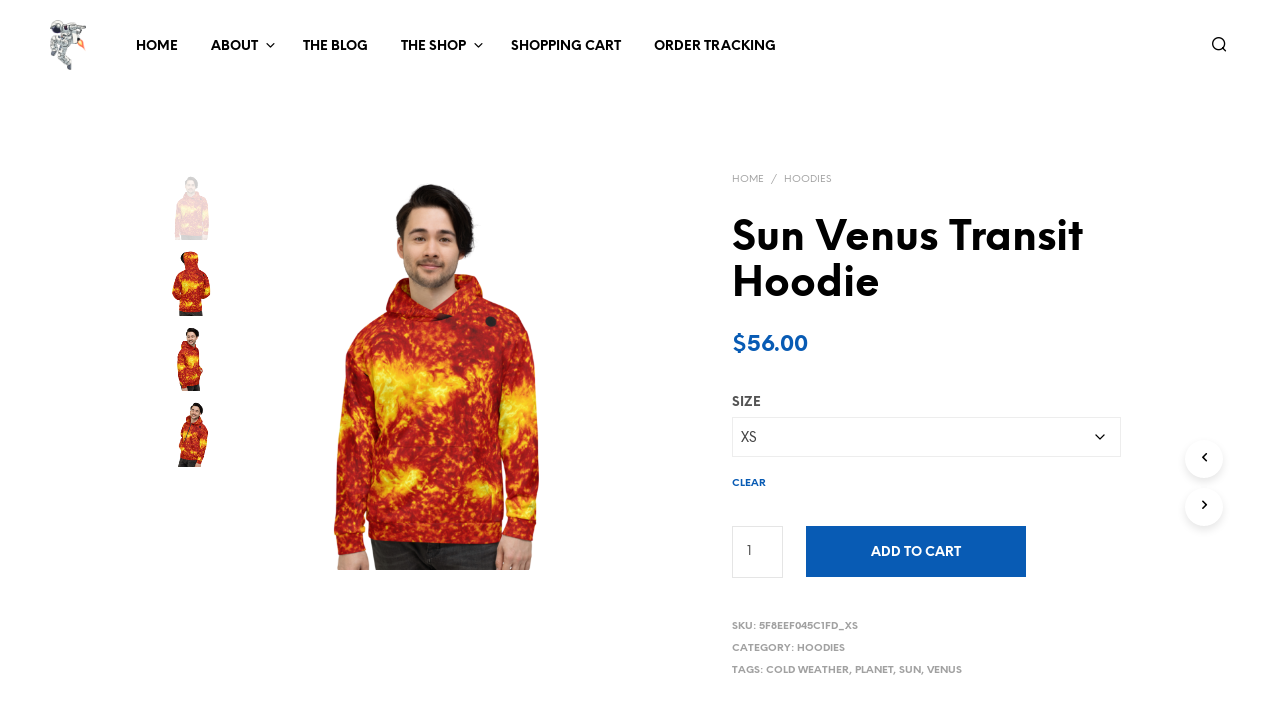

--- FILE ---
content_type: text/html; charset=UTF-8
request_url: https://aerospacesuits.com/product/sun-venus-transit-hoodie/
body_size: 40663
content:
<!DOCTYPE html>

<!--[if IE 9]>
<html class="ie ie9" lang="en-US">
<![endif]-->

<html lang="en-US">

<head>
    <meta charset="UTF-8">
    <meta name="viewport" content="width=device-width, initial-scale=1.0">

    <link rel="profile" href="http://gmpg.org/xfn/11">
    <link rel="pingback" href="https://aerospacesuits.com/xmlrpc.php">

	<link rel="preload" as="font" href="https://aerospacesuits.com/wp-content/themes/shopkeeper/inc/fonts/theme/Radnika-Regular.woff2" type="font/woff2" crossorigin>
	<link rel="preload" as="font" href="https://aerospacesuits.com/wp-content/themes/shopkeeper/inc/fonts/theme/Radnika-Bold.woff2" type="font/woff2" crossorigin>
	<link rel="preload" as="font" href="https://aerospacesuits.com/wp-content/themes/shopkeeper/inc/fonts/theme/NeueEinstellung-Regular.woff2" type="font/woff2" crossorigin>
	<link rel="preload" as="font" href="https://aerospacesuits.com/wp-content/themes/shopkeeper/inc/fonts/theme/NeueEinstellung-Bold.woff2" type="font/woff2" crossorigin>
	
    <title>Sun Venus Transit Hoodie &#8211; Aerospace Suits</title>
<meta name='robots' content='max-image-preview:large' />

<link rel='dns-prefetch' href='//stats.wp.com' />
<link rel='dns-prefetch' href='//secure.gravatar.com' />
<link rel='dns-prefetch' href='//v0.wordpress.com' />
<link rel='preconnect' href='//i0.wp.com' />
<link rel="alternate" type="application/rss+xml" title="Aerospace Suits &raquo; Feed" href="https://aerospacesuits.com/feed/" />
<link rel="alternate" type="application/rss+xml" title="Aerospace Suits &raquo; Comments Feed" href="https://aerospacesuits.com/comments/feed/" />
<link rel="alternate" type="application/rss+xml" title="Aerospace Suits &raquo; Sun Venus Transit Hoodie Comments Feed" href="https://aerospacesuits.com/product/sun-venus-transit-hoodie/feed/" />
<link rel="alternate" title="oEmbed (JSON)" type="application/json+oembed" href="https://aerospacesuits.com/wp-json/oembed/1.0/embed?url=https%3A%2F%2Faerospacesuits.com%2Fproduct%2Fsun-venus-transit-hoodie%2F" />
<link rel="alternate" title="oEmbed (XML)" type="text/xml+oembed" href="https://aerospacesuits.com/wp-json/oembed/1.0/embed?url=https%3A%2F%2Faerospacesuits.com%2Fproduct%2Fsun-venus-transit-hoodie%2F&#038;format=xml" />
<link rel='stylesheet' id='all-css-223236444ba2796e435a10f2c59bb566' href='https://aerospacesuits.com/wp-content/boost-cache/static/c62202b1c0.min.css' type='text/css' media='all' />
<style id='woocommerce-layout-inline-css'>

	.infinite-scroll .woocommerce-pagination {
		display: none;
	}
/*# sourceURL=woocommerce-layout-inline-css */
</style>
<style id='shopkeeper-styles-inline-css'>
@font-face{font-family:Radnika;font-display:swap;font-style:normal;font-weight:500;src:url("https://aerospacesuits.com/wp-content/themes/shopkeeper/inc/fonts/theme/Radnika-Regular.eot");src:url("https://aerospacesuits.com/wp-content/themes/shopkeeper/inc/fonts/theme/Radnika-Regular.eot?#iefix") format("embedded-opentype"), url("https://aerospacesuits.com/wp-content/themes/shopkeeper/inc/fonts/theme/Radnika-Regular.woff2") format("woff2"), url("https://aerospacesuits.com/wp-content/themes/shopkeeper/inc/fonts/theme/Radnika-Regular.woff") format("woff")}@font-face{font-family:Radnika;font-display:swap;font-style:normal;font-weight:700;src:url("https://aerospacesuits.com/wp-content/themes/shopkeeper/inc/fonts/theme/Radnika-Bold.eot");src:url("https://aerospacesuits.com/wp-content/themes/shopkeeper/inc/fonts/theme/Radnika-Bold.eot?#iefix") format("embedded-opentype"), url("https://aerospacesuits.com/wp-content/themes/shopkeeper/inc/fonts/theme/Radnika-Bold.woff2") format("woff2"), url("https://aerospacesuits.com/wp-content/themes/shopkeeper/inc/fonts/theme/Radnika-Bold.woff") format("woff")}@font-face{font-family:NeueEinstellung;font-display:swap;font-style:normal;font-weight:500;src:url("https://aerospacesuits.com/wp-content/themes/shopkeeper/inc/fonts/theme/NeueEinstellung-Regular.eot");src:url("https://aerospacesuits.com/wp-content/themes/shopkeeper/inc/fonts/theme/NeueEinstellung-Regular.eot?#iefix") format("embedded-opentype"), url("https://aerospacesuits.com/wp-content/themes/shopkeeper/inc/fonts/theme/NeueEinstellung-Regular.woff2") format("woff2"), url("https://aerospacesuits.com/wp-content/themes/shopkeeper/inc/fonts/theme/NeueEinstellung-Regular.woff") format("woff")}@font-face{font-family:NeueEinstellung;font-display:swap;font-style:normal;font-weight:700;src:url("https://aerospacesuits.com/wp-content/themes/shopkeeper/inc/fonts/theme/NeueEinstellung-Bold.eot");src:url("https://aerospacesuits.com/wp-content/themes/shopkeeper/inc/fonts/theme/NeueEinstellung-Bold.eot?#iefix") format("embedded-opentype"), url("https://aerospacesuits.com/wp-content/themes/shopkeeper/inc/fonts/theme/NeueEinstellung-Bold.woff2") format("woff2"), url("https://aerospacesuits.com/wp-content/themes/shopkeeper/inc/fonts/theme/NeueEinstellung-Bold.woff") format("woff")}.st-content, .categories_grid .category_name, .cd-top, .product_socials_wrapper .product_socials_wrapper_inner a, .product_navigation #nav-below .product-nav-next a, .product_navigation #nav-below .product-nav-previous a{background-color:#FFFFFF}.categories_grid .category_item:hover .category_name{color:#FFFFFF}h1, h2, h3, h4, h5, h6, .comments-title, .comment-author, #reply-title, .site-footer .widget-title, .accordion_title, .ui-tabs-anchor, .products .button, .site-title a, .post_meta_archive a, .post_meta a, .post_tags a, #nav-below a, .list_categories a, .list_shop_categories a, .main-navigation > ul > li > a, .main-navigation .mega-menu > ul > li > a, .more-link, .top-page-excerpt, .select2-search input, .product_after_shop_loop_buttons a, .woocommerce .products-grid a.button, .page-numbers, input.qty, .button, button, .button_text, input[type="button"], input[type="reset"], input[type="submit"], button[type="submit"], .woocommerce a.button, .woocommerce-page a.button, .woocommerce button.button, .woocommerce-page button.button, .woocommerce input.button, .woocommerce-page input.button, .woocommerce #respond input#submit, .woocommerce-page #respond input#submit, .woocommerce #content input.button, .woocommerce-page #content input.button, .woocommerce a.button.alt, .woocommerce button.button.alt, .woocommerce input.button.alt, .woocommerce #respond input#submit.alt, .woocommerce #content input.button.alt, .woocommerce-page a.button.alt, .woocommerce-page button.button.alt, .woocommerce-page input.button.alt, .woocommerce-page #respond input#submit.alt, .woocommerce-page #content input.button.alt, .yith-wcwl-wishlistexistsbrowse.show a, .yith-add-to-wishlist-button-block a, .share-product-text, .tabs > li > a, label, .shopkeeper_new_product, .comment-respond label, .product_meta_title, .woocommerce table.shop_table th, .woocommerce-page table.shop_table th, #map_button, .woocommerce .cart-collaterals .cart_totals tr.order-total td strong, .woocommerce-page .cart-collaterals .cart_totals tr.order-total td strong, .cart-wishlist-empty, .wishlist-empty, .cart-empty, .return-to-shop .wc-backward, .order-number a, .post-edit-link, .from_the_blog_title, .icon_box_read_more, .vc_pie_chart_value, .shortcode_banner_simple_bullet, .shortcode_banner_simple_height_bullet, .product-category .woocommerce-loop-category__title, .categories_grid .category_name, .woocommerce span.onsale, .woocommerce-page span.onsale, .out_of_stock_badge_single, .out_of_stock_badge_loop, .page-numbers, .post-nav-links span, .post-nav-links a, .add_to_wishlist, .yith-wcwl-wishlistaddedbrowse, .yith-wcwl-wishlistexistsbrowse, .filters-group, .product-name, .product-quantity, .product-total, .download-product a, .woocommerce-order-details table tfoot th, .woocommerce-order-details table tfoot td, .woocommerce .woocommerce-order-downloads table tbody td:before, .woocommerce table.woocommerce-MyAccount-orders td:before, .widget h3, .widget .total .amount, .wishlist-in-stock, .wishlist-out-of-stock, .comment-reply-link, .comment-edit-link, .widget_calendar table thead tr th, .page-type, .mobile-navigation a, table thead tr th, .portfolio_single_list_cat, .portfolio-categories, .shipping-calculator-button, .vc_btn, .vc_btn2, .vc_btn3, .account-tab-item .account-tab-link, .account-tab-list .sep, ul.order_details li, ul.order_details.bacs_details li, .widget_calendar caption, .widget_recent_comments li a, .edit-account legend, .widget_shopping_cart li.empty, .cart-collaterals .cart_totals .shop_table .order-total .woocommerce-Price-amount, .woocommerce table.cart .cart_item td a, .woocommerce #content table.cart .cart_item td a, .woocommerce-page table.cart .cart_item td a, .woocommerce-page #content table.cart .cart_item td a, .woocommerce table.cart .cart_item td span, .woocommerce #content table.cart .cart_item td span, .woocommerce-page table.cart .cart_item td span, .woocommerce-page #content table.cart .cart_item td span, .woocommerce-MyAccount-navigation ul li, .woocommerce-info.wc_points_rewards_earn_points, .woocommerce-info, .woocommerce-error, .woocommerce-message, .woocommerce .cart-collaterals .cart_totals .cart-subtotal th, .woocommerce-page .cart-collaterals .cart_totals .cart-subtotal th, .woocommerce .cart-collaterals .cart_totals tr.shipping th, .woocommerce-page .cart-collaterals .cart_totals tr.shipping th, .woocommerce .cart-collaterals .cart_totals tr.order-total th, .woocommerce-page .cart-collaterals .cart_totals tr.order-total th, .woocommerce .cart-collaterals .cart_totals h2, .woocommerce .cart-collaterals .cross-sells h2, .woocommerce-cart #content table.cart td.actions .coupon #coupon_code, form.checkout_coupon #coupon_code, .woocommerce-checkout .woocommerce-info, .shopkeeper_checkout_coupon, .shopkeeper_checkout_login, .minicart-message, .woocommerce .woocommerce-checkout-review-order table.shop_table tfoot td, .woocommerce .woocommerce-checkout-review-order table.shop_table tfoot th, .woocommerce-page .woocommerce-checkout-review-order table.shop_table tfoot td, .woocommerce-page .woocommerce-checkout-review-order table.shop_table tfoot th, .no-products-info p, .getbowtied_blog_ajax_load_button a, .getbowtied_ajax_load_button a, .index-layout-2 ul.blog-posts .blog-post article .post-categories li a, .index-layout-3 .blog-posts_container ul.blog-posts .blog-post article .post-categories li a, .index-layout-2 ul.blog-posts .blog-post .post_content_wrapper .post_content .read_more, .index-layout-3 .blog-posts_container ul.blog-posts .blog-post article .post_content_wrapper .post_content .read_more, .woocommerce .woocommerce-breadcrumb, .woocommerce-page .woocommerce-breadcrumb, .woocommerce .woocommerce-breadcrumb a, .woocommerce-page .woocommerce-breadcrumb a, .product_meta, .product_meta span, .product_meta a, .product_layout_classic div.product span.price, .product_layout_classic div.product p.price, .product_layout_cascade div.product span.price, .product_layout_cascade div.product p.price, .product_layout_2 div.product span.price, .product_layout_2 div.product p.price, .product_layout_scattered div.product span.price, .product_layout_scattered div.product p.price, .product_layout_4 div.product span.price, .product_layout_4 div.product p.price, .related-products-title, .product_socials_wrapper .share-product-text, #button_offcanvas_sidebar_left .filters-text, .woocommerce-ordering select.orderby, .fr-position-text, .woocommerce-checkout-review-order .woocommerce-checkout-review-order-table tr td, .catalog-ordering .select2-container.orderby a, .catalog-ordering .select2-container span, .widget_product_categories ul li .count, .widget_layered_nav ul li .count, .woocommerce-mini-cart__empty-message, .woocommerce-ordering select.orderby, .woocommerce .cart-collaterals .cart_totals table.shop_table_responsive tr td::before, .woocommerce-page .cart-collaterals .cart_totals table.shop_table_responsive tr td::before, .login-register-container .lost-pass-link, .woocommerce-cart .cart-collaterals .cart_totals table td .amount, .wpb_wrapper .add_to_cart_inline .woocommerce-Price-amount.amount, .woocommerce-page .cart-collaterals .cart_totals tr.shipping td, .woocommerce-page .cart-collaterals .cart_totals tr.shipping td, .woocommerce .cart-collaterals .cart_totals tr.cart-discount th, .woocommerce-page .cart-collaterals .cart_totals tr.cart-discount th, .woocommerce-thankyou-order-received, .woocommerce-order-received .woocommerce table.shop_table tfoot th, .woocommerce-order-received .woocommerce-page table.shop_table tfoot th, .woocommerce-view-order .woocommerce table.shop_table tfoot th, .woocommerce-view-order .woocommerce-page table.shop_table tfoot th, .woocommerce-order-received .woocommerce table.shop_table tfoot td, .woocommerce-order-received .woocommerce-page table.shop_table tfoot td, .woocommerce-view-order .woocommerce table.shop_table tfoot td, .woocommerce-view-order .woocommerce-page table.shop_table tfoot td, .language-and-currency #top_bar_language_list > ul > li, .language-and-currency .wcml_currency_switcher > ul > li.wcml-cs-active-currency, .language-and-currency-offcanvas #top_bar_language_list > ul > li, .language-and-currency-offcanvas .wcml_currency_switcher > ul > li.wcml-cs-active-currency, .woocommerce-order-pay .woocommerce .woocommerce-form-login p.lost_password a, .woocommerce-MyAccount-content .woocommerce-orders-table__cell-order-number a, .woocommerce form.login .lost_password, .comment-reply-title, .product_content_wrapper .product_infos .out_of_stock_wrapper .out_of_stock_badge_single, .product_content_wrapper .product_infos .woocommerce-variation-availability p.stock.out-of-stock, .site-search .widget_product_search .search-field, .site-search .widget_search .search-field, .site-search .search-form .search-field, .site-search .search-text, .site-search .search-no-suggestions, .latest_posts_grid_wrapper .latest_posts_grid_title, p.has-drop-cap:not(:focus):first-letter, .paypal-button-tagline .paypal-button-text, .tinvwl_add_to_wishlist_button, .product-addon-totals, body.gbt_custom_notif .page-notifications .gbt-custom-notification-message, body.gbt_custom_notif .page-notifications .gbt-custom-notification-message *, body.gbt_custom_notif .page-notifications .product_notification_text, body.gbt_custom_notif .page-notifications .product_notification_text *, body.gbt_classic_notif .woocommerce-error a, body.gbt_classic_notif .woocommerce-info a, body.gbt_classic_notif .woocommerce-message a, body.gbt_classic_notif .woocommerce-notice a, .shop_table.cart .product-price .amount, p.has-drop-cap:first-letter, .woocommerce-result-count, .widget_price_filter .price_slider_amount, .woocommerce ul.products li.product .price, .product_content_wrapper .product_infos table.variations td.label, .woocommerce div.product form.cart .reset_variations, #powerTip, div.wcva_shop_textblock, .wcva_filter_textblock, .wcva_single_textblock, .added_to_cart, .upper a, .wp-block-woocommerce-active-filters ul.wc-block-active-filters-list li *, .wp-block-woocommerce-active-filters .wc-block-active-filters__clear-all, .product_navigation #nav-below span, .order-info mark, .top-headers-wrapper .site-header .site-header-wrapper .site-title, .mobile-navigation > ul > li > ul > li.menu-item-has-children > a, .mobile-navigation > ul > li > ul li.upper > a{font-family:"NeueEinstellung", -apple-system, BlinkMacSystemFont, Arial, Helvetica, 'Helvetica Neue', Verdana, sans-serif}body, p, .site-navigation-top-bar, .site-title, .widget_product_search #searchsubmit, .widget_search #searchsubmit, .widget_product_search .search-submit, .widget_search .search-submit, #site-menu, .copyright_text, blockquote cite, table thead th, .recently_viewed_in_single h2, .woocommerce .cart-collaterals .cart_totals table th, .woocommerce-page .cart-collaterals .cart_totals table th, .woocommerce .cart-collaterals .shipping_calculator h2, .woocommerce-page .cart-collaterals .shipping_calculator h2, .woocommerce table.woocommerce-checkout-review-order-table tfoot th, .woocommerce-page table.woocommerce-checkout-review-order-table tfoot th, .qty, .shortcode_banner_simple_inside h4, .shortcode_banner_simple_height h4, .fr-caption, .post_meta_archive, .post_meta, .yith-wcwl-wishlistaddedbrowse .feedback, .yith-wcwl-wishlistexistsbrowse .feedback, .product-name span, .widget_calendar table tbody a, .fr-touch-caption-wrapper, .woocommerce .checkout_login p.form-row label[for="rememberme"], .wpb_widgetised_column aside ul li span.count, .woocommerce td.product-name dl.variation dt, .woocommerce td.product-name dl.variation dd, .woocommerce td.product-name dl.variation dt p, .woocommerce td.product-name dl.variation dd p, .woocommerce-page td.product-name dl.variation dt, .woocommerce-page td.product-name dl.variation dd p, .woocommerce-page td.product-name dl.variation dt p, .woocommerce .select2-container, .check_label, .woocommerce-page #payment .terms label, ul.order_details li strong, .widget_recent_comments li, .widget_shopping_cart p.total, .widget_shopping_cart p.total .amount, .mobile-navigation li ul li a, .woocommerce #payment div.payment_box p, .woocommerce-page #payment div.payment_box p, .woocommerce table.cart .cart_item td:before, .woocommerce #content table.cart .cart_item td:before, .woocommerce-page table.cart .cart_item td:before, .woocommerce-page #content table.cart .cart_item td:before, .language-and-currency #top_bar_language_list > ul > li > ul > li > a, .language-and-currency .wcml_currency_switcher > ul > li.wcml-cs-active-currency > ul.wcml-cs-submenu li a, .language-and-currency #top_bar_language_list > ul > li.menu-item-first > ul.sub-menu li.sub-menu-item span.icl_lang_sel_current, .language-and-currency-offcanvas #top_bar_language_list > ul > li > ul > li > a, .language-and-currency-offcanvas .wcml_currency_switcher > ul > li.wcml-cs-active-currency > ul.wcml-cs-submenu li a, .language-and-currency-offcanvas #top_bar_language_list > ul > li.menu-item-first > ul.sub-menu li.sub-menu-item span.icl_lang_sel_current, .woocommerce-order-pay .woocommerce .woocommerce-info, .select2-results__option, body.gbt_classic_notif .woocommerce-error, body.gbt_classic_notif .woocommerce-info, body.gbt_classic_notif .woocommerce-message, body.gbt_classic_notif .woocommerce-notice, .gbt_18_sk_editor_banner_subtitle, .gbt_18_sk_editor_slide_description_input, .woocommerce td.product-name .wc-item-meta li, .woocommerce ul.products li.product .woocommerce-loop-product__title, .product_content_wrapper .product_infos span.belowtext, .wc-block-grid__product-title, .wp-block-woocommerce-attribute-filter ul.wc-block-checkbox-list li label, .wp-block-woocommerce-active-filters ul.wc-block-active-filters-list li .wc-block-active-filters-list-item__name{font-family:"Radnika", -apple-system, BlinkMacSystemFont, Arial, Helvetica, 'Helvetica Neue', Verdana, sans-serif}h1, .woocommerce h1, .woocommerce-page h1{font-size:30.797px}h2, .woocommerce h2, .woocommerce-page h2{font-size:23.101px}h3, .woocommerce h3, .woocommerce-page h3{font-size:17.329px}h4, .woocommerce h4, .woocommerce-page h4{font-size:13px}h5, .woocommerce h5, .woocommerce-page h5{font-size:9.75px}.woocommerce-account .account-tab-list .account-tab-item .account-tab-link{font-size:54.487px}.page-title.blog-listing, .woocommerce .page-title, .page-title, .single .entry-title, .woocommerce-cart .page-title, .woocommerce-checkout .page-title, .woocommerce-account .page-title{font-size:41.041px}p.has-drop-cap:first-letter{font-size:41.041px !important}.entry-title-archive, .wp-block-latest-posts li > a{font-size:30.659px}.woocommerce #content div.product .product_title, .woocommerce div.product .product_title, .woocommerce-page #content div.product .product_title, .woocommerce-page div.product .product_title{font-size:23.101px}h2.woocommerce-order-details__title, h2.woocommerce-column__title, h2.woocommerce-order-downloads__title{font-size:17.329px}.woocommerce-checkout .content-area h3, .woocommerce-edit-address h3, .woocommerce-edit-account legend{font-size:13px}@media only screen and (max-width:768px){.woocommerce-account .account-tab-list .account-tab-item .account-tab-link{font-size:30.797px}}@media only screen and (min-width:768px){h1, .woocommerce h1, .woocommerce-page h1{font-size:54.487px}h2, .woocommerce h2, .woocommerce-page h2{font-size:40.871px}h3, .woocommerce h3, .woocommerce-page h3{font-size:30.659px}h4, .woocommerce h4, .woocommerce-page h4{font-size:23px}h5, .woocommerce h5, .woocommerce-page h5{font-size:17.25px}.page-title.blog-listing, .woocommerce .page-title, .page-title, .single .entry-title, .woocommerce-cart .page-title, .woocommerce-checkout .page-title, .woocommerce-account .page-title{font-size:72.611px}p.has-drop-cap:first-letter{font-size:72.611px !important}.entry-title-archive, .wp-block-latest-posts li > a{font-size:30.659px}.woocommerce-checkout .content-area h3, h2.woocommerce-order-details__title, h2.woocommerce-column__title, h2.woocommerce-order-downloads__title, .woocommerce-edit-address h3, .woocommerce-edit-account legend, .woocommerce-order-received h2, .fr-position-text{font-size:23px}}@media only screen and (min-width:1024px){.woocommerce #content div.product .product_title, .woocommerce div.product .product_title, .woocommerce-page #content div.product .product_title, .woocommerce-page div.product .product_title{font-size:40.871px}}@media only screen and (max-width:1023px){.woocommerce #content div.product .product_title, .woocommerce div.product .product_title, .woocommerce-page #content div.product .product_title, .woocommerce-page div.product .product_title{font-size:23.101px}}@media only screen and (min-width:1024px){p, .woocommerce table.shop_attributes th, .woocommerce-page table.shop_attributes th, .woocommerce table.shop_attributes td, .woocommerce-page table.shop_attributes td, .woocommerce-review-link, .blog-isotope .entry-content-archive, .blog-isotope .entry-content-archive *, body.gbt_classic_notif .woocommerce-message, body.gbt_classic_notif .woocommerce-error, body.gbt_classic_notif .woocommerce-info, body.gbt_classic_notif .woocommerce-notice, .woocommerce-store-notice, p.demo_store, .woocommerce-account .woocommerce-MyAccount-content table.woocommerce-MyAccount-orders td, ul li ul, ul li ol, ul, ol, dl{font-size:16px}}.woocommerce ul.order_details li strong, .fr-caption, .woocommerce-order-pay .woocommerce .woocommerce-info{font-size:16px !important}@media only screen and (min-width:768px){.woocommerce ul.products li.product .woocommerce-loop-product__title, .wc-block-grid__products .wc-block-grid__product .wc-block-grid__product-link .wc-block-grid__product-title{font-size:13px !important}}body, table tr th, table tr td, table thead tr th, blockquote p, pre, del, label, .select2-dropdown-open.select2-drop-above .select2-choice, .select2-dropdown-open.select2-drop-above .select2-choices, .select2-container, .big-select, .select.big-select, .post_meta_archive a, .post_meta a, .nav-next a, .nav-previous a, .blog-single h6, .page-description, .woocommerce #content nav.woocommerce-pagination ul li a:focus, .woocommerce #content nav.woocommerce-pagination ul li a:hover, .woocommerce #content nav.woocommerce-pagination ul li span.current, .woocommerce nav.woocommerce-pagination ul li a:focus, .woocommerce nav.woocommerce-pagination ul li a:hover, .woocommerce nav.woocommerce-pagination ul li span.current, .woocommerce-page #content nav.woocommerce-pagination ul li a:focus, .woocommerce-page #content nav.woocommerce-pagination ul li a:hover, .woocommerce-page #content nav.woocommerce-pagination ul li span.current, .woocommerce-page nav.woocommerce-pagination ul li a:focus, .woocommerce-page nav.woocommerce-pagination ul li a:hover, .woocommerce-page nav.woocommerce-pagination ul li span.current, .posts-navigation .page-numbers a:hover, .woocommerce table.shop_table th, .woocommerce-page table.shop_table th, .woocommerce-checkout .woocommerce-info, .wpb_widgetised_column .widget.widget_product_categories a:hover, .wpb_widgetised_column .widget.widget_layered_nav a:hover, .wpb_widgetised_column .widget.widget_layered_nav li, .portfolio_single_list_cat a, .gallery-caption-trigger, .widget_shopping_cart p.total, .widget_shopping_cart p.total .amount, .wpb_widgetised_column .widget_shopping_cart li.empty, .index-layout-2 ul.blog-posts .blog-post article .post-date, form.checkout_coupon #coupon_code, .woocommerce .product_infos .quantity input.qty, .woocommerce #content .product_infos .quantity input.qty, .woocommerce-page .product_infos .quantity input.qty, .woocommerce-page #content .product_infos .quantity input.qty, #button_offcanvas_sidebar_left, .fr-position-text, .quantity.custom input.custom-qty, .add_to_wishlist, .product_infos .add_to_wishlist:before, .product_infos .yith-wcwl-wishlistaddedbrowse:before, .product_infos .yith-wcwl-wishlistexistsbrowse:before, #add_payment_method #payment .payment_method_paypal .about_paypal, .woocommerce-cart #payment .payment_method_paypal .about_paypal, .woocommerce-checkout #payment .payment_method_paypal .about_paypal, #stripe-payment-data > p > a, .product-name .product-quantity, .woocommerce #payment div.payment_box, .woocommerce-order-pay #order_review .shop_table tr.order_item td.product-quantity strong, .tinvwl_add_to_wishlist_button:before, body.gbt_classic_notif .woocommerce-info, .select2-search--dropdown:after, body.gbt_classic_notif .woocommerce-notice, .woocommerce-cart #content table.cart td.actions .coupon #coupon_code, .woocommerce ul.products li.product .price del, .off-canvas .woocommerce .price del, .select2-container--default .select2-selection--multiple .select2-selection__choice__remove, .wc-block-grid__product-price.price del{color:#545454}a.woocommerce-remove-coupon:after, .fr-caption, .woocommerce-order-pay .woocommerce .woocommerce-info, body.gbt_classic_notif .woocommerce-info::before, table.shop_attributes td{color:#545454!important}.nav-previous-title, .nav-next-title{color:rgba(84,84,84,0.4)}.required{color:rgba(84,84,84,0.4) !important}.yith-wcwl-add-button, .share-product-text, .product_meta, .product_meta a, .product_meta_separator, .tob_bar_shop, .post_meta_archive, .post_meta, .wpb_widgetised_column .widget li, .wpb_widgetised_column .widget_calendar table thead tr th, .wpb_widgetised_column .widget_calendar table thead tr td, .wpb_widgetised_column .widget .post-date, .wpb_widgetised_column .recentcomments, .wpb_widgetised_column .amount, .wpb_widgetised_column .quantity, .wpb_widgetised_column .widget_price_filter .price_slider_amount, .woocommerce .woocommerce-breadcrumb, .woocommerce-page .woocommerce-breadcrumb, .woocommerce .woocommerce-breadcrumb a, .woocommerce-page .woocommerce-breadcrumb a, .archive .products-grid li .product_thumbnail_wrapper > .price .woocommerce-Price-amount, .site-search .search-text, .site-search .site-search-close .close-button:hover, .site-search .woocommerce-product-search:after, .site-search .widget_search .search-form:after, .product_navigation #nav-below .product-nav-previous *, .product_navigation #nav-below .product-nav-next *{color:rgba(84,84,84,0.55)}.woocommerce-account .woocommerce-MyAccount-content table.woocommerce-MyAccount-orders td.woocommerce-orders-table__cell-order-actions .button:after, .woocommerce-account .woocommerce-MyAccount-content table.account-payment-methods-table td.payment-method-actions .button:after{color:rgba(84,84,84,0.15)}.products a.button.add_to_cart_button.loading, .woocommerce ul.products li.product .price, .off-canvas .woocommerce .price, .wc-block-grid__product-price span, .wpb_wrapper .add_to_cart_inline del .woocommerce-Price-amount.amount, .wp-block-getbowtied-scattered-product-list .gbt_18_product_price{color:rgba(84,84,84,0.8) !important}.yith-wcwl-add-to-wishlist:after, .yith-add-to-wishlist-button-block:after, .bg-image-wrapper.no-image, .site-search .spin:before, .site-search .spin:after{background-color:rgba(84,84,84,0.55)}.product_layout_cascade .product_content_wrapper .product-images-wrapper .product-images-style-2 .product_images .product-image .caption:before, .product_layout_2 .product_content_wrapper .product-images-wrapper .product-images-style-2 .product_images .product-image .caption:before, .fr-caption:before, .product_content_wrapper .product-images-wrapper .product_images .product-images-controller .dot.current{background-color:#545454}.product_content_wrapper .product-images-wrapper .product_images .product-images-controller .dot{background-color:rgba(84,84,84,0.55)}#add_payment_method #payment div.payment_box .wc-credit-card-form, .woocommerce-account.woocommerce-add-payment-method #add_payment_method #payment div.payment_box .wc-payment-form, .woocommerce-cart #payment div.payment_box .wc-credit-card-form, .woocommerce-checkout #payment div.payment_box .wc-credit-card-form, .product_content_wrapper .product_infos .woocommerce-variation-availability p.stock.out-of-stock, .product_layout_classic .product_infos .out_of_stock_wrapper .out_of_stock_badge_single, .product_layout_cascade .product_content_wrapper .product_infos .out_of_stock_wrapper .out_of_stock_badge_single, .product_layout_2 .product_content_wrapper .product_infos .out_of_stock_wrapper .out_of_stock_badge_single, .product_layout_scattered .product_content_wrapper .product_infos .out_of_stock_wrapper .out_of_stock_badge_single, .product_layout_4 .product_content_wrapper .product_infos .out_of_stock_wrapper .out_of_stock_badge_single{border-color:rgba(84,84,84,0.55)}.add_to_cart_inline .amount, .wpb_widgetised_column .widget, .widget_layered_nav, .wpb_widgetised_column aside ul li span.count, .shop_table.cart .product-price .amount, .quantity.custom .minus-btn, .quantity.custom .plus-btn, .woocommerce td.product-name dl.variation dt, .woocommerce td.product-name dl.variation dd, .woocommerce td.product-name dl.variation dt p, .woocommerce td.product-name dl.variation dd p, .woocommerce-page td.product-name dl.variation dt, .woocommerce-page td.product-name dl.variation dd p, .woocommerce-page td.product-name dl.variation dt p, .woocommerce-page td.product-name dl.variation dd p, .woocommerce a.remove, .woocommerce a.remove:after, .woocommerce td.product-name .wc-item-meta li, .wpb_widgetised_column .tagcloud a, .post_tags a, .select2-container--default .select2-selection--multiple .select2-selection__choice, .wpb_widgetised_column .widget.widget_layered_nav li.select2-selection__choice, .products .add_to_wishlist:before{color:rgba(84,84,84,0.8)}#coupon_code::-webkit-input-placeholder{color:rgba(84,84,84,0.8)}#coupon_code::-moz-placeholder{color:rgba(84,84,84,0.8)}#coupon_code:-ms-input-placeholder{color:rgba(84,84,84,0.8)}.woocommerce #content table.wishlist_table.cart a.remove, .woocommerce.widget_shopping_cart .cart_list li a.remove{color:rgba(84,84,84,0.8) !important}input[type="text"], input[type="password"], input[type="date"], input[type="datetime"], input[type="datetime-local"], input[type="month"], input[type="week"], input[type="email"], input[type="number"], input[type="search"], input[type="tel"], input[type="time"], input[type="url"], textarea, select, .woocommerce-checkout .select2-container--default .select2-selection--single, .country_select.select2-container, #billing_country_field .select2-container, #billing_state_field .select2-container, #calc_shipping_country_field .select2-container, #calc_shipping_state_field .select2-container, .woocommerce-widget-layered-nav-dropdown .select2-container .select2-selection--single, .woocommerce-widget-layered-nav-dropdown .select2-container .select2-selection--multiple, #shipping_country_field .select2-container, #shipping_state_field .select2-container, .woocommerce-address-fields .select2-container--default .select2-selection--single, .woocommerce-shipping-calculator .select2-container--default .select2-selection--single, .select2-container--default .select2-search--dropdown .select2-search__field, .woocommerce form .form-row.woocommerce-validated .select2-container .select2-selection, .woocommerce form .form-row.woocommerce-validated .select2-container, .woocommerce form .form-row.woocommerce-validated input.input-text, .woocommerce form .form-row.woocommerce-validated select, .woocommerce form .form-row.woocommerce-invalid .select2-container, .woocommerce form .form-row.woocommerce-invalid input.input-text, .woocommerce form .form-row.woocommerce-invalid select, .country_select.select2-container, .state_select.select2-container, .widget form.search-form .search-field{border-color:rgba(84,84,84,0.1) !important}input[type="radio"]:after, .input-radio:after, input[type="checkbox"]:after, .input-checkbox:after, .widget_product_categories ul li a:before, .widget_layered_nav ul li a:before, .post_tags a, .wpb_widgetised_column .tagcloud a, .select2-container--default .select2-selection--multiple .select2-selection__choice{border-color:rgba(84,84,84,0.8)}input[type="text"]:focus, input[type="password"]:focus, input[type="date"]:focus, input[type="datetime"]:focus, input[type="datetime-local"]:focus, input[type="month"]:focus, input[type="week"]:focus, input[type="email"]:focus, input[type="number"]:focus, input[type="search"]:focus, input[type="tel"]:focus, input[type="time"]:focus, input[type="url"]:focus, textarea:focus, select:focus, .select2-dropdown, .woocommerce .product_infos .quantity input.qty, .woocommerce #content .product_infos .quantity input.qty, .woocommerce-page .product_infos .quantity input.qty, .woocommerce-page #content .product_infos .quantity input.qty, .woocommerce ul.digital-downloads:before, .woocommerce-page ul.digital-downloads:before, .woocommerce ul.digital-downloads li:after, .woocommerce-page ul.digital-downloads li:after, .widget_search .search-form, .woocommerce-cart.woocommerce-page #content .quantity input.qty, .select2-container .select2-dropdown--below, .wcva_layered_nav div.wcva_filter_textblock, ul.products li.product div.wcva_shop_textblock, .woocommerce-account #customer_login form.woocommerce-form-login, .woocommerce-account #customer_login form.woocommerce-form-register{border-color:rgba(84,84,84,0.15) !important}.product_content_wrapper .product_infos table.variations .wcvaswatchlabel.wcva_single_textblock{border-color:rgba(84,84,84,0.15) !important}input#coupon_code, .site-search .spin{border-color:rgba(84,84,84,0.55) !important}.list-centered li a, .woocommerce-account .woocommerce-MyAccount-navigation ul li a, .woocommerce .shop_table.order_details tbody tr:last-child td, .woocommerce-page .shop_table.order_details tbody tr:last-child td, .woocommerce #payment ul.payment_methods li, .woocommerce-page #payment ul.payment_methods li, .comment-separator, .comment-list .pingback, .wpb_widgetised_column .widget, .search_result_item, .woocommerce div.product .woocommerce-tabs ul.tabs li:after, .woocommerce #content div.product .woocommerce-tabs ul.tabs li:after, .woocommerce-page div.product .woocommerce-tabs ul.tabs li:after, .woocommerce-page #content div.product .woocommerce-tabs ul.tabs li:after, .woocommerce-checkout .woocommerce-customer-details h2, .off-canvas .menu-close{border-bottom-color:rgba(84,84,84,0.15)}table tr td, .woocommerce table.shop_table td, .woocommerce-page table.shop_table td, .product_socials_wrapper, .woocommerce-tabs, .comments_section, .portfolio_content_nav #nav-below, .product_meta, .woocommerce-checkout form.checkout .woocommerce-checkout-review-order table.woocommerce-checkout-review-order-table .cart-subtotal th, .woocommerce-checkout form.checkout .woocommerce-checkout-review-order table.woocommerce-checkout-review-order-table .cart-subtotal td, .product_navigation, .product_meta, .woocommerce-cart .cart-collaterals .cart_totals table.shop_table tr.order-total th, .woocommerce-cart .cart-collaterals .cart_totals table.shop_table tr.order-total td{border-top-color:rgba(84,84,84,0.15)}.woocommerce .woocommerce-order-details tfoot tr:first-child td, .woocommerce .woocommerce-order-details tfoot tr:first-child th{border-top-color:#545454}.woocommerce-cart .woocommerce table.shop_table.cart tr, .woocommerce-page table.cart tr, .woocommerce-page #content table.cart tr, .widget_shopping_cart .widget_shopping_cart_content ul.cart_list li, .woocommerce-cart .woocommerce-cart-form .shop_table.cart tbody tr td.actions .coupon{border-bottom-color:rgba(84,84,84,0.05)}.woocommerce .cart-collaterals .cart_totals tr.shipping th, .woocommerce-page .cart-collaterals .cart_totals tr.shipping th, .woocommerce .cart-collaterals .cart_totals tr.order-total th, .woocommerce-page .cart-collaterals .cart_totals h2{border-top-color:rgba(84,84,84,0.05)}.woocommerce .cart-collaterals .cart_totals .order-total td, .woocommerce .cart-collaterals .cart_totals .order-total th, .woocommerce-page .cart-collaterals .cart_totals .order-total td, .woocommerce-page .cart-collaterals .cart_totals .order-total th, .woocommerce .cart-collaterals .cart_totals h2, .woocommerce .cart-collaterals .cross-sells h2, .woocommerce-page .cart-collaterals .cart_totals h2{border-bottom-color:rgba(84,84,84,0.15)}table.shop_attributes tr td, .wishlist_table tr td, .shop_table.cart tr td{border-bottom-color:rgba(84,84,84,0.1)}.woocommerce .cart-collaterals, .woocommerce-page .cart-collaterals, .woocommerce-form-track-order, .woocommerce-thankyou-order-details, .order-info, #add_payment_method #payment ul.payment_methods li div.payment_box, .woocommerce #payment ul.payment_methods li div.payment_box{background:rgba(84,84,84,0.05)}.woocommerce-cart .cart-collaterals:before, .woocommerce-cart .cart-collaterals:after, .custom_border:before, .custom_border:after, .woocommerce-order-pay #order_review:before, .woocommerce-order-pay #order_review:after{background-image:radial-gradient(closest-side, transparent 9px, rgba(84,84,84,0.05) 100%)}.wpb_widgetised_column aside ul li span.count, .product-video-icon{background:rgba(84,84,84,0.05)}.comments_section{background-color:rgba(84,84,84,0.01) !important}h1, h2, h3, h4, h5, h6, .entry-title-archive a, .shop_table.woocommerce-checkout-review-order-table tr td, .shop_table.woocommerce-checkout-review-order-table tr th, .index-layout-2 ul.blog-posts .blog-post .post_content_wrapper .post_content h3.entry-title a, .index-layout-3 .blog-posts_container ul.blog-posts .blog-post article .post_content_wrapper .post_content .entry-title > a, .woocommerce #content div.product .woocommerce-tabs ul.tabs li.active a, .woocommerce div.product .woocommerce-tabs ul.tabs li.active a, .woocommerce-page #content div.product .woocommerce-tabs ul.tabs li.active a, .woocommerce-page div.product .woocommerce-tabs ul.tabs li.active a, .woocommerce #content div.product .woocommerce-tabs ul.tabs li.active a:hover, .woocommerce div.product .woocommerce-tabs ul.tabs li.active a:hover, .woocommerce-page #content div.product .woocommerce-tabs ul.tabs li.active a:hover, .woocommerce-page div.product .woocommerce-tabs ul.tabs li.active a:hover, .woocommerce ul.products li.product .woocommerce-loop-product__title, .wpb_widgetised_column .widget .product_list_widget a, .woocommerce .cart-collaterals .cart_totals .cart-subtotal th, .woocommerce-page .cart-collaterals .cart_totals .cart-subtotal th, .woocommerce .cart-collaterals .cart_totals tr.shipping th, .woocommerce-page .cart-collaterals .cart_totals tr.shipping th, .woocommerce-page .cart-collaterals .cart_totals tr.shipping th, .woocommerce-page .cart-collaterals .cart_totals tr.shipping td, .woocommerce-page .cart-collaterals .cart_totals tr.shipping td, .woocommerce .cart-collaterals .cart_totals tr.cart-discount th, .woocommerce-page .cart-collaterals .cart_totals tr.cart-discount th, .woocommerce .cart-collaterals .cart_totals tr.order-total th, .woocommerce-page .cart-collaterals .cart_totals tr.order-total th, .woocommerce .cart-collaterals .cart_totals h2, .woocommerce .cart-collaterals .cross-sells h2, .index-layout-2 ul.blog-posts .blog-post .post_content_wrapper .post_content .read_more, .index-layout-2 .with-sidebar ul.blog-posts .blog-post .post_content_wrapper .post_content .read_more, .index-layout-2 ul.blog-posts .blog-post .post_content_wrapper .post_content .read_more, .index-layout-3 .blog-posts_container ul.blog-posts .blog-post article .post_content_wrapper .post_content .read_more, .fr-window-skin-fresco.fr-svg .fr-side-next .fr-side-button-icon:before, .fr-window-skin-fresco.fr-svg .fr-side-previous .fr-side-button-icon:before, .fr-window-skin-fresco.fr-svg .fr-close .fr-close-icon:before, #button_offcanvas_sidebar_left .filters-icon, #button_offcanvas_sidebar_left .filters-text, .select2-container .select2-choice, .shop_header .list_shop_categories li.category_item > a, .shortcode_getbowtied_slider .shortcode-slider-pagination, .yith-wcwl-wishlistexistsbrowse.show a, .product_socials_wrapper .product_socials_wrapper_inner a, .cd-top, .fr-position-outside .fr-position-text, .fr-position-inside .fr-position-text, .cart-collaterals .cart_totals .shop_table tr.cart-subtotal td, .cart-collaterals .cart_totals .shop_table tr.shipping td label, .cart-collaterals .cart_totals .shop_table tr.order-total td, .woocommerce-checkout .woocommerce-checkout-review-order-table ul#shipping_method li label, .catalog-ordering select.orderby, .woocommerce .cart-collaterals .cart_totals table.shop_table_responsive tr td::before, .woocommerce .cart-collaterals .cart_totals table.shop_table_responsive tr td .woocommerce-page .cart-collaterals .cart_totals table.shop_table_responsive tr td::before, .shopkeeper_checkout_coupon, .shopkeeper_checkout_login, .woocommerce-checkout .checkout_coupon_box > .row form.checkout_coupon button[type="submit"]:after, .wpb_wrapper .add_to_cart_inline .woocommerce-Price-amount.amount, .list-centered li a, .woocommerce-account .woocommerce-MyAccount-navigation ul li a, tr.cart-discount td, section.woocommerce-customer-details table.woocommerce-table--customer-details th, .woocommerce-checkout-review-order table.woocommerce-checkout-review-order-table tfoot tr.order-total .amount, ul.payment_methods li > label, #reply-title, .product_infos .out_of_stock_wrapper .out_of_stock_badge_single, .product_content_wrapper .product_infos .woocommerce-variation-availability p.stock.out-of-stock, .tinvwl_add_to_wishlist_button, .woocommerce-cart table.shop_table td.product-subtotal *, .woocommerce-cart.woocommerce-page #content .quantity input.qty, .woocommerce-cart .entry-content .woocommerce .actions>.button, .woocommerce-cart #content table.cart td.actions .coupon:before, form .coupon.focus:after, .checkout_coupon_inner.focus:after, .checkout_coupon_inner:before, .widget_product_categories ul li .count, .widget_layered_nav ul li .count, .error-banner:before, .cart-empty, .cart-empty:before, .wishlist-empty, .wishlist-empty:before, .from_the_blog_title, .wc-block-grid__products .wc-block-grid__product .wc-block-grid__product-title, .wc-block-grid__products .wc-block-grid__product .wc-block-grid__product-title a, .wpb_widgetised_column .widget.widget_product_categories a, .wpb_widgetised_column .widget.widget_layered_nav a, .widget_layered_nav ul li.chosen a, .widget_product_categories ul li.current-cat > a, .widget_layered_nav_filters a, .reset_variations:hover, .wc-block-review-list-item__product a, .woocommerce-loop-product__title a, label.wcva_single_textblock, .wp-block-woocommerce-reviews-by-product .wc-block-review-list-item__text__read_more:hover, .woocommerce ul.products h3 a, .wpb_widgetised_column .widget a, table.shop_attributes th, #masonry_grid a.more-link, .gbt_18_sk_posts_grid a.more-link, .woocommerce-page #content table.cart.wishlist_table .product-name a, .wc-block-grid .wc-block-pagination button:hover, .wc-block-grid .wc-block-pagination button.wc-block-pagination-page--active, .wc-block-sort-select__select, .wp-block-woocommerce-attribute-filter ul.wc-block-checkbox-list li label, .wp-block-woocommerce-attribute-filter ul.wc-block-checkbox-list li.show-more button:hover, .wp-block-woocommerce-attribute-filter ul.wc-block-checkbox-list li.show-less button:hover, .wp-block-woocommerce-active-filters .wc-block-active-filters__clear-all:hover, .product_infos .group_table label a, .woocommerce-account .account-tab-list .account-tab-item .account-tab-link, .woocommerce-account .account-tab-list .sep, .categories_grid .category_name, .woocommerce-cart .cart-collaterals .cart_totals table small, .woocommerce table.cart .product-name a, .shopkeeper-continue-shopping a.button, .woocommerce-cart td.actions .coupon button[name=apply_coupon]{color:#000000}.cd-top{box-shadow:inset 0 0 0 2px rgba(0,0,0, 0.2)}.cd-top svg.progress-circle path{stroke:#000000}.product_content_wrapper .product_infos label.selectedswatch.wcvaround, ul.products li.product div.wcva_shop_textblock:hover{border-color:#000000 !important}#powerTip:before{border-top-color:#000000 !important}ul.sk_social_icons_list li svg:not(.has-color){fill:#000000}@media all and (min-width:75.0625em){.product_navigation #nav-below .product-nav-previous a i, .product_navigation #nav-below .product-nav-next a i{color:#000000}}.account-tab-link:hover, .account-tab-link:active, .account-tab-link:focus, .catalog-ordering span.select2-container span, .catalog-ordering .select2-container .selection .select2-selection__arrow:before, .latest_posts_grid_wrapper .latest_posts_grid_title, .wcva_layered_nav div.wcvashopswatchlabel, ul.products li.product div.wcvashopswatchlabel, .product_infos .yith-wcwl-add-button a.add_to_wishlist{color:#000000!important}.product_content_wrapper .product_infos table.variations .wcvaswatchlabel:hover, label.wcvaswatchlabel, .product_content_wrapper .product_infos label.selectedswatch, div.wcvashopswatchlabel.wcva-selected-filter, div.wcvashopswatchlabel:hover, div.wcvashopswatchlabel.wcvasquare:hover, .wcvaswatchinput div.wcva-selected-filter.wcvasquare:hover{outline-color:#000000!important}.product_content_wrapper .product_infos table.variations .wcvaswatchlabel.wcva_single_textblock:hover, .product_content_wrapper .product_infos table.variations .wcvaswatchlabel.wcvaround:hover, div.wcvashopswatchlabel.wcvaround:hover, .wcvaswatchinput div.wcva-selected-filter.wcvaround{border-color:#000000!important}div.wcvaround:hover, .wcvaswatchinput div.wcva-selected-filter.wcvaround, .product_content_wrapper .product_infos table.variations .wcvaswatchlabel.wcvaround:hover{box-shadow:0px 0px 0px 2px #FFFFFF inset}#powerTip, .product_content_wrapper .product_infos table.variations .wcva_single_textblock.selectedswatch, .wcvashopswatchlabel.wcvasquare.wcva-selected-filter.wcva_filter_textblock, .woocommerce .wishlist_table td.product-add-to-cart a{color:#FFFFFF !important}label.wcvaswatchlabel, .product_content_wrapper .product_infos label.selectedswatch.wcvasquare, div.wcvashopswatchlabel, div.wcvashopswatchlabel:hover, div.wcvashopswatchlabel.wcvasquare:hover, .wcvaswatchinput div.wcva-selected-filter.wcvasquare:hover{border-color:#FFFFFF !important}.index-layout-2 ul.blog-posts .blog-post .post_content_wrapper .post_content .read_more:before, .index-layout-3 .blog-posts_container ul.blog-posts .blog-post article .post_content_wrapper .post_content .read_more:before, #masonry_grid a.more-link:before, .gbt_18_sk_posts_grid a.more-link:before, .product_content_wrapper .product_infos label.selectedswatch.wcva_single_textblock, #powerTip, .product_content_wrapper .product_infos table.variations .wcva_single_textblock.selectedswatch, .wcvashopswatchlabel.wcvasquare.wcva-selected-filter.wcva_filter_textblock, .categories_grid .category_item:hover .category_name{background-color:#000000}#masonry_grid a.more-link:hover:before, .gbt_18_sk_posts_grid a.more-link:hover:before{background-color:#085bb4}.woocommerce div.product .woocommerce-tabs ul.tabs li a, .woocommerce #content div.product .woocommerce-tabs ul.tabs li a, .woocommerce-page div.product .woocommerce-tabs ul.tabs li a, .woocommerce-page #content div.product .woocommerce-tabs ul.tabs li a{color:rgba(0,0,0,0.35)}.woocommerce #content div.product .woocommerce-tabs ul.tabs li a:hover, .woocommerce div.product .woocommerce-tabs ul.tabs li a:hover, .woocommerce-page #content div.product .woocommerce-tabs ul.tabs li a:hover, .woocommerce-page div.product .woocommerce-tabs ul.tabs li a:hover{color:rgba(0,0,0,0.45)}.fr-thumbnail-loading-background, .fr-loading-background, .blockUI.blockOverlay:before, .yith-wcwl-add-button.show_overlay.show:after, .fr-spinner:after, .fr-overlay-background:after, .search-preloader-wrapp:after, .product_thumbnail .overlay:after, .easyzoom.is-loading:after, .wc-block-grid .wc-block-grid__products .wc-block-grid__product .wc-block-grid__product-add-to-cart .wp-block-button__link.loading:after{border-color:rgba(0,0,0,0.35) !important;border-right-color:#000000!important}.index-layout-2 ul.blog-posts .blog-post:first-child .post_content_wrapper, .index-layout-2 ul.blog-posts .blog-post:nth-child(5n+5) .post_content_wrapper, .fr-ui-outside .fr-info-background, .fr-info-background, .fr-overlay-background{background-color:#FFFFFF!important}.wc-block-featured-product h2.wc-block-featured-category__title, .wc-block-featured-category h2.wc-block-featured-category__title, .wc-block-featured-product *{color:#FFFFFF}.product_content_wrapper .product-images-wrapper .product_images .product-images-controller .dot:not(.current), .product_content_wrapper .product-images-wrapper .product_images .product-images-controller li.video-icon .dot:not(.current){border-color:#FFFFFF!important}.blockUI.blockOverlay{background:rgba(255,255,255,0.5) !important;}a, a:hover, a:focus, .woocommerce #respond input#submit:hover, .woocommerce a.button:hover, .woocommerce input.button:hover, .comments-area a, .edit-link, .post_meta_archive a:hover, .post_meta a:hover, .entry-title-archive a:hover, .no-results-text:before, .list-centered a:hover, .comment-edit-link, .filters-group li:hover, #map_button, .widget_shopkeeper_social_media a, .lost-reset-pass-text:before, .list_shop_categories a:hover, .add_to_wishlist:hover, .woocommerce div.product span.price, .woocommerce-page div.product span.price, .woocommerce #content div.product span.price, .woocommerce-page #content div.product span.price, .woocommerce div.product p.price, .woocommerce-page div.product p.price, .product_infos p.price, .woocommerce #content div.product p.price, .woocommerce-page #content div.product p.price, .comment-metadata time, .woocommerce p.stars a.star-1.active:after, .woocommerce p.stars a.star-1:hover:after, .woocommerce-page p.stars a.star-1.active:after, .woocommerce-page p.stars a.star-1:hover:after, .woocommerce p.stars a.star-2.active:after, .woocommerce p.stars a.star-2:hover:after, .woocommerce-page p.stars a.star-2.active:after, .woocommerce-page p.stars a.star-2:hover:after, .woocommerce p.stars a.star-3.active:after, .woocommerce p.stars a.star-3:hover:after, .woocommerce-page p.stars a.star-3.active:after, .woocommerce-page p.stars a.star-3:hover:after, .woocommerce p.stars a.star-4.active:after, .woocommerce p.stars a.star-4:hover:after, .woocommerce-page p.stars a.star-4.active:after, .woocommerce-page p.stars a.star-4:hover:after, .woocommerce p.stars a.star-5.active:after, .woocommerce p.stars a.star-5:hover:after, .woocommerce-page p.stars a.star-5.active:after, .woocommerce-page p.stars a.star-5:hover:after, .yith-wcwl-add-button:before, .yith-wcwl-wishlistaddedbrowse .feedback:before, .yith-wcwl-wishlistexistsbrowse .feedback:before, .woocommerce .star-rating span:before, .woocommerce-page .star-rating span:before, .product_meta a:hover, .woocommerce .shop-has-sidebar .no-products-info .woocommerce-info:before, .woocommerce-page .shop-has-sidebar .no-products-info .woocommerce-info:before, .woocommerce .woocommerce-breadcrumb a:hover, .woocommerce-page .woocommerce-breadcrumb a:hover, .from_the_blog_link:hover .from_the_blog_title, .portfolio_single_list_cat a:hover, .widget .recentcomments:before, .widget.widget_recent_entries ul li:before, .wpb_widgetised_column aside ul li.current-cat > span.count, .shopkeeper-mini-cart .widget.woocommerce.widget_shopping_cart .widget_shopping_cart_content p.buttons a.button.checkout.wc-forward, .getbowtied_blog_ajax_load_button:before, .getbowtied_blog_ajax_load_more_loader:before, .getbowtied_ajax_load_button:before, .getbowtied_ajax_load_more_loader:before, .list-centered li.current-cat > a:hover, #button_offcanvas_sidebar_left:hover, .shop_header .list_shop_categories li.category_item > a:hover, #button_offcanvas_sidebar_left .filters-text:hover, .products .yith-wcwl-wishlistaddedbrowse a:before, .products .yith-wcwl-wishlistexistsbrowse a:before, .product_infos .yith-wcwl-wishlistaddedbrowse:before, .product_infos .yith-wcwl-wishlistexistsbrowse:before, .shopkeeper_checkout_coupon a.showcoupon, .woocommerce-checkout .showcoupon, .woocommerce-checkout .showlogin, .woocommerce table.my_account_orders .woocommerce-orders-table__cell-order-actions .button, .woocommerce-account table.account-payment-methods-table td.payment-method-actions .button, .woocommerce-MyAccount-content .woocommerce-pagination .woocommerce-button, body.gbt_classic_notif .woocommerce-message, body.gbt_classic_notif .woocommerce-error, body.gbt_classic_notif .wc-forward, body.gbt_classic_notif .woocommerce-error::before, body.gbt_classic_notif .woocommerce-message::before, body.gbt_classic_notif .woocommerce-info::before, .tinvwl_add_to_wishlist_button:hover, .tinvwl_add_to_wishlist_button.tinvwl-product-in-list:before, .return-to-shop .button.wc-backward, .wc-block-grid__products .wc-block-grid__product .wc-block-grid__product-rating .star-rating span::before, .wpb_widgetised_column .widget.widget_product_categories a:hover, .wpb_widgetised_column .widget.widget_layered_nav a:hover, .wpb_widgetised_column .widget a:hover, .wc-block-review-list-item__rating>.wc-block-review-list-item__rating__stars span:before, #masonry_grid a.more-link:hover, .gbt_18_sk_posts_grid a.more-link:hover, .index-layout-2 ul.blog-posts .blog-post .post_content_wrapper .post_content h3.entry-title a:hover, .index-layout-3 .blog-posts_container ul.blog-posts .blog-post article .post_content_wrapper .post_content .entry-title > a:hover, .index-layout-2 ul.blog-posts .blog-post .post_content_wrapper .post_content .read_more:hover, .index-layout-2 .with-sidebar ul.blog-posts .blog-post .post_content_wrapper .post_content .read_more:hover, .index-layout-2 ul.blog-posts .blog-post .post_content_wrapper .post_content .read_more:hover, .index-layout-3 .blog-posts_container ul.blog-posts .blog-post article .post_content_wrapper .post_content .read_more:hover, .wc-block-grid .wc-block-pagination button, .wc-block-grid__product-rating .wc-block-grid__product-rating__stars span:before, .wp-block-woocommerce-attribute-filter ul.wc-block-checkbox-list li.show-more button, .wp-block-woocommerce-attribute-filter ul.wc-block-checkbox-list li.show-less button, .wp-block-woocommerce-attribute-filter ul.wc-block-checkbox-list li label:hover, .wp-block-woocommerce-active-filters .wc-block-active-filters__clear-all, .product_navigation #nav-below a:hover *, .woocommerce-account .woocommerce-MyAccount-navigation ul li a:hover, .woocommerce-account .woocommerce-MyAccount-navigation ul li.is-active a, .shopkeeper-continue-shopping a.button:hover, .woocommerce-cart td.actions .coupon button[name=apply_coupon]:hover, .woocommerce-cart td.actions .button[name=update_cart]:hover{color:#085bb4}@media only screen and (min-width:40.063em){.nav-next a:hover, .nav-previous a:hover{color:#085bb4}}.widget_shopping_cart .buttons a.view_cart, .widget.widget_price_filter .price_slider_amount .button, .products a.button, .woocommerce .products .added_to_cart.wc-forward, .woocommerce-page .products .added_to_cart.wc-forward, body.gbt_classic_notif .woocommerce-info .button, .url:hover, .product_infos .yith-wcwl-wishlistexistsbrowse a:hover, .wc-block-grid__product-add-to-cart .wp-block-button__link, .products .yith-wcwl-add-to-wishlist:hover .add_to_wishlist:before, .catalog-ordering span.select2-container .selection:hover .select2-selection__rendered, .catalog-ordering .select2-container .selection:hover .select2-selection__arrow:before, .woocommerce-account .woocommerce-MyAccount-content table.woocommerce-MyAccount-orders td.woocommerce-orders-table__cell-order-actions .button:hover, .woocommerce-account .woocommerce-MyAccount-content table.account-payment-methods-table td.payment-method-actions .button:hover, .woocommerce-account .woocommerce-MyAccount-content .woocommerce-pagination .woocommerce-button:hover, .yith-wcwl-add-to-wishlist-button--added svg.yith-wcwl-add-to-wishlist-button-icon{color:#085bb4!important}.post_tags a:hover, .with_thumb_icon, .wpb_wrapper .wpb_toggle:before, #content .wpb_wrapper h4.wpb_toggle:before, .wpb_wrapper .wpb_accordion .wpb_accordion_wrapper .ui-state-default .ui-icon, .wpb_wrapper .wpb_accordion .wpb_accordion_wrapper .ui-state-active .ui-icon, .widget .tagcloud a:hover, section.related h2:after, .single_product_summary_upsell h2:after, .page-title.portfolio_item_title:after, .thumbnail_archive_container:before, .from_the_blog_overlay, .select2-results .select2-highlighted, .wpb_widgetised_column aside ul li.chosen span.count, .woocommerce .widget_product_categories ul li.current-cat > a:before, .woocommerce-page .widget_product_categories ul li.current-cat > a:before, .widget_product_categories ul li.current-cat > a:before, #header-loader .bar, .index-layout-2 ul.blog_posts .blog_post .post_content_wrapper .post_content .read_more:before, .index-layout-3 .blog_posts_container ul.blog_posts .blog_post article .post_content_wrapper .post_content .read_more:before, .page-notifications .gbt-custom-notification-notice, input[type="radio"]:before, .input-radio:before, .wc-block-featured-product .wp-block-button__link, .wc-block-featured-category .wp-block-button__link{background:#085bb4}.select2-container--default .select2-results__option--highlighted[aria-selected], .select2-container--default .select2-results__option--highlighted[data-selected]{background-color:#085bb4!important}@media only screen and (max-width:40.063em){.nav-next a:hover, .nav-previous a:hover{background:#085bb4}}.woocommerce .widget_layered_nav ul li.chosen a:before, .woocommerce-page .widget_layered_nav ul li.chosen a:before, .widget_layered_nav ul li.chosen a:before, .woocommerce .widget_layered_nav ul li.chosen:hover a:before, .woocommerce-page .widget_layered_nav ul li.chosen:hover a:before, .widget_layered_nav ul li.chosen:hover a:before, .woocommerce .widget_layered_nav_filters ul li a:before, .woocommerce-page .widget_layered_nav_filters ul li a:before, .widget_layered_nav_filters ul li a:before, .woocommerce .widget_layered_nav_filters ul li a:hover:before, .woocommerce-page .widget_layered_nav_filters ul li a:hover:before, .widget_layered_nav_filters ul li a:hover:before, .woocommerce .widget_rating_filter ul li.chosen a:before, .shopkeeper-mini-cart, .minicart-message, .woocommerce-message, .woocommerce-store-notice, p.demo_store, input[type="checkbox"]:checked:after, .input-checkbox:checked:after, .wp-block-woocommerce-active-filters .wc-block-active-filters-list button:before{background-color:#085bb4}.woocommerce .widget_price_filter .ui-slider .ui-slider-range, .woocommerce-page .widget_price_filter .ui-slider .ui-slider-range, .woocommerce .quantity .plus, .woocommerce .quantity .minus, .woocommerce #content .quantity .plus, .woocommerce #content .quantity .minus, .woocommerce-page .quantity .plus, .woocommerce-page .quantity .minus, .woocommerce-page #content .quantity .plus, .woocommerce-page #content .quantity .minus, .widget_shopping_cart .buttons .button.wc-forward.checkout{background:#085bb4!important}.button, input[type="button"], input[type="reset"], input[type="submit"], .woocommerce-widget-layered-nav-dropdown__submit, .wc-stripe-checkout-button, .wp-block-search .wp-block-search__button, .wpb_wrapper .add_to_cart_inline .added_to_cart, .woocommerce #respond input#submit.alt, .woocommerce a.button.alt, .woocommerce button.button.alt, .woocommerce input.button.alt, .woocommerce #respond input#submit, .woocommerce a.button, .woocommerce button.button, .woocommerce input.button, .woocommerce #respond input#submit.alt.disabled, .woocommerce #respond input#submit.alt.disabled:hover, .woocommerce #respond input#submit.alt:disabled, .woocommerce #respond input#submit.alt:disabled:hover, .woocommerce #respond input#submit.alt:disabled[disabled], .woocommerce #respond input#submit.alt:disabled[disabled]:hover, .woocommerce a.button.alt.disabled, .woocommerce a.button.alt.disabled:hover, .woocommerce a.button.alt:disabled, .woocommerce a.button.alt:disabled:hover, .woocommerce a.button.alt:disabled[disabled], .woocommerce a.button.alt:disabled[disabled]:hover, .woocommerce button.button.alt.disabled, .woocommerce button.button.alt.disabled:hover, .woocommerce button.button.alt:disabled, .woocommerce button.button.alt:disabled:hover, .woocommerce button.button.alt:disabled[disabled], .woocommerce button.button.alt:disabled[disabled]:hover, .woocommerce input.button.alt.disabled, .woocommerce input.button.alt.disabled:hover, .woocommerce input.button.alt:disabled, .woocommerce input.button.alt:disabled:hover, .woocommerce input.button.alt:disabled[disabled], .woocommerce input.button.alt:disabled[disabled]:hover, .widget_shopping_cart .buttons .button, .wpb_wrapper .add_to_cart_inline .add_to_cart_button, .woocommerce .wishlist_table td.product-add-to-cart a, .index-layout-2 ul.blog-posts .blog-post .post_content_wrapper .post_content .read_more:hover:before, .index-layout-2 .with-sidebar ul.blog-posts .blog-post .post_content_wrapper .post_content .read_more:hover:before, .index-layout-2 ul.blog-posts .blog-post .post_content_wrapper .post_content .read_more:hover:before, .index-layout-3 .blog-posts_container ul.blog-posts .blog-post article .post_content_wrapper .post_content .read_more:hover:before{background-color:#085bb4}.product_infos .yith-wcwl-wishlistaddedbrowse a:hover, .shipping-calculator-button:hover, .products a.button:hover, .woocommerce .products .added_to_cart.wc-forward:hover, .woocommerce-page .products .added_to_cart.wc-forward:hover, .products .yith-wcwl-wishlistexistsbrowse:hover a, .products .yith-wcwl-wishlistaddedbrowse:hover a, .order-number a:hover, .post-edit-link:hover, .getbowtied_ajax_load_button a:not(.disabled):hover, .getbowtied_blog_ajax_load_button a:not(.disabled):hover{color:rgba(8,91,180,0.8) !important}.woocommerce ul.products li.product .woocommerce-loop-product__title:hover, .woocommerce-loop-product__title a:hover{color:rgba(0,0,0,0.8)}.woocommerce #respond input#submit.alt:hover, .woocommerce a.button.alt:hover, .woocommerce button.button.alt:hover, .woocommerce input.button.alt:hover, .widget_shopping_cart .buttons .button:hover, .woocommerce #respond input#submit:hover, .woocommerce a.button:hover, .woocommerce button.button:hover, .woocommerce input.button:hover, .button:hover, input[type="button"]:hover, input[type="reset"]:hover, input[type="submit"]:hover, .woocommerce .product_infos .quantity .minus:hover, .woocommerce #content .product_infos .quantity .minus:hover, .woocommerce-page .product_infos .quantity .minus:hover, .woocommerce-page #content .product_infos .quantity .minus:hover, .woocommerce .quantity .plus:hover, .woocommerce #content .quantity .plus:hover, .woocommerce-page .quantity .plus:hover, .woocommerce-page #content .quantity .plus:hover, .wpb_wrapper .add_to_cart_inline .add_to_cart_button:hover, .woocommerce-widget-layered-nav-dropdown__submit:hover, .woocommerce-checkout a.button.wc-backward:hover{background:rgba(8,91,180,0.7)}.post_tags a:hover, .widget .tagcloud a:hover, .widget_shopping_cart .buttons a.view_cart, .woocommerce .widget_price_filter .ui-slider .ui-slider-handle, .woocommerce-page .widget_price_filter .ui-slider .ui-slider-handle, .woocommerce .widget_product_categories ul li.current-cat > a:before, .woocommerce-page .widget_product_categories ul li.current-cat > a:before, .widget_product_categories ul li.current-cat > a:before, .widget_product_categories ul li a:hover:before, .widget_layered_nav ul li a:hover:before, input[type="radio"]:checked:after, .input-radio:checked:after, input[type="checkbox"]:checked:after, .input-checkbox:checked:after, .return-to-shop .button.wc-backward{border-color:#085bb4}.wpb_tour.wpb_content_element .wpb_tabs_nav li.ui-tabs-active a, .wpb_tabs.wpb_content_element .wpb_tabs_nav li.ui-tabs-active a, .woocommerce div.product .woocommerce-tabs ul.tabs li.active a, .woocommerce #content div.product .woocommerce-tabs ul.tabs li.active a, .woocommerce-page div.product .woocommerce-tabs ul.tabs li.active a, .woocommerce-page #content div.product .woocommerce-tabs ul.tabs li.active a, .language-and-currency #top_bar_language_list > ul > li.menu-item-first > ul.sub-menu li a:hover, .language-and-currency .wcml_currency_switcher > ul > li.wcml-cs-active-currency ul.wcml-cs-submenu li a:hover{border-bottom-color:#085bb4}.woocommerce div.product .woocommerce-tabs ul.tabs li.active, .woocommerce #content div.product .woocommerce-tabs ul.tabs li.active, .woocommerce-page div.product .woocommerce-tabs ul.tabs li.active, .woocommerce-page #content div.product .woocommerce-tabs ul.tabs li.active{border-top-color:#085bb4!important}.off-canvas, .offcanvas_content_left, .offcanvas_content_right{background-color:#ffffff;color:#545454}.off-canvas .menu-close .close-button{color:#ffffff}.off-canvas table tr th, .off-canvas table tr td, .off-canvas table thead tr th, .off-canvas blockquote p, .off-canvas label, .off-canvas .widget_search .search-form:after, .off-canvas .woocommerce-product-search:after, .off-canvas .submit_icon, .off-canvas .widget_search #searchsubmit, .off-canvas .widget_product_search .search-submit, .off-canvas .widget_search .search-submit, .off-canvas .woocommerce-product-search button[type="submit"], .off-canvas .wpb_widgetised_column .widget_calendar table thead tr th, .off-canvas .add_to_cart_inline .amount, .off-canvas .wpb_widgetised_column .widget, .off-canvas .wpb_widgetised_column .widget.widget_layered_nav a, .off-canvas .widget_layered_nav ul li a, .widget_layered_nav, .off-canvas .shop_table.cart .product-price .amount, .off-canvas .site-search-close .close-button{color:#545454!important}.off-canvas .menu-close .close-button{background:#545454}.off-canvas .wpb_widgetised_column .widget a:not(.button):hover, .product_infos .yith-wcwl-add-button a.add_to_wishlist:hover{color:#085bb4!important}.off-canvas .widget-title, .off-canvas .mobile-navigation li a, .off-canvas .mobile-navigation ul li .spk-icon-down-small:before, .off-canvas .mobile-navigation ul li .spk-icon-up-small:before, .off-canvas.site-search .widget_product_search .search-field, .off-canvas.site-search .widget_search .search-field, .off-canvas.site-search input[type="search"], .off-canvas .widget_product_search input[type="submit"], .off-canvas.site-search .search-form .search-field, .off-canvas .woocommerce ul.products li.product .woocommerce-loop-product__title, .off-canvas .wpb_widgetised_column .widget.widget_product_categories a, .off-canvas .wpb_widgetised_column .widget a:not(.button){color:#000000!important}.off-canvas ul.sk_social_icons_list li svg{fill:#000000}.off-canvas .site-search-close .close-button:hover, .off-canvas .search-text, .off-canvas .widget_search .search-form:after, .off-canvas .woocommerce-product-search:after, .off-canvas .submit_icon, .off-canvas .widget_search #searchsubmit, .off-canvas .widget_product_search .search-submit, .off-canvas .widget_search .search-submit, .off-canvas .woocommerce-product-search button[type="submit"], .off-canvas .wpb_widgetised_column .widget_price_filter .price_slider_amount{color:rgba(84,84,84,0.55) !important}.off-canvas.site-search input[type="search"], .off-canvas .menu-close, .off-canvas .wpb_widgetised_column .widget, .wcva-filter-widget{border-color:rgba(84,84,84,0.1) !important}.off-canvas.site-search input[type="search"]::-webkit-input-placeholder{color:rgba(84,84,84,0.55) !important}.off-canvas.site-search input[type="search"]::-moz-placeholder{color:rgba(84,84,84,0.55) !important}.off-canvas.site-search input[type="search"]:-ms-input-placeholder{color:rgba(84,84,84,0.55) !important}.off-canvas.site-search input[type="search"]:-moz-placeholder{color:rgba(84,84,84,0.55) !important}#site-top-bar, .site-navigation-top-bar .sf-menu ul{background:#333333}#site-top-bar, #site-top-bar a, #site-top-bar .main-navigation > ul > li:after, .language-and-currency .wcml_currency_switcher > ul > li.wcml-cs-active-currency > a{color:#fff}#site-top-bar ul.sk_social_icons_list li svg{fill:#fff}.top-headers-wrapper .site-header .site-header-wrapper, #site-top-bar .site-top-bar-inner{max-width:1680px}.top-headers-wrapper.sticky .site-header{background-color:#fff}.site-header, .default-navigation{font-size:13px}.top-headers-wrapper .site-header .main-navigation > ul > li ul, #site-top-bar .main-navigation > ul > li ul{background-color:#ffffff}.top-headers-wrapper .site-header .main-navigation > ul > li ul li a, #site-top-bar .main-navigation > ul > li ul li a, .main-navigation > ul ul li.menu-item-has-children:after{color:#000000}.main-navigation ul ul li a, #site-top-bar .main-navigation ul ul li a{background-image:linear-gradient(transparent calc(100% - 2px), rgba(0,0,0,1) 2px)}.site-header, .main-navigation a, .main-navigation > ul > li:after, .site-tools > ul > li > a > span, .shopping_bag_items_number, .wishlist_items_number, .site-title a, .widget_product_search .search-but-added, .widget_search .search-but-added, .site-header .site-header-wrapper .site-title{color:#000}.site-header-sticky.sticky .site-header, .site-header-sticky.sticky .main-navigation a, .site-header-sticky.sticky .main-navigation > ul > li:after, .site-header-sticky.sticky .site-tools > ul > li > a > span, .site-header-sticky.sticky .shopping_bag_items_number, .site-header-sticky.sticky .wishlist_items_number, .site-header-sticky.sticky .site-title a, .site-header-sticky.sticky .widget_product_search .search-but-added, .site-header-sticky.sticky .widget_search .search-but-added, .site-header-sticky.sticky .site-header .site-header-wrapper .site-title, #page_wrapper.transparent_header .site-header-sticky.sticky .site-header .site-header-wrapper .site-title{color:#000}.site-branding{border-color:#000}.site-header{background-color:#FFFFFF}@media only screen and (max-width:1024px){.top-headers-wrapper .site-header .site-branding img.mobile-logo-img{max-height:33px}.off-canvas .mobile-navigation{border-color:rgba(84,84,84,0.1) !important}.mobile-navigation ul li .more{background:rgba(84,84,84, 0.1)}}@media only screen and (min-width:1025px){.transparent_header .content-area{padding-top:175px}.transparent_header .single-post-header.with-thumb, .transparent_header .page-title-hidden:not(.boxed-page), .transparent_header .entry-header-page.with-featured-img, .transparent_header .shop_header.with_featured_img, .transparent_header .entry-header.with_featured_img{margin-top:-175px}.top-headers-wrapper:not(.sticky) .site-header .site-branding img.site-logo-img{max-height:50px}.top-headers-wrapper.sticky .site-header .site-branding img.sticky-logo-img{max-height:33px}.top-headers-wrapper:not(.sticky) .site-header{padding-top:20px;padding-bottom:20px}.top-headers-wrapper.sticky .site-header{padding-top:15px;padding-bottom:15px}.site-header, .main-navigation a, .site-tools ul li a, .shopping_bag_items_number, .wishlist_items_number, .site-title a, .widget_product_search .search-but-added, .widget_search .search-but-added{color:#000}.site-branding{border-color:#000}#page_wrapper.transparent_header.transparency_light .top-headers-wrapper:not(.sticky) .site-header, #page_wrapper.transparent_header.transparency_light .top-headers-wrapper:not(.sticky) .site-header .main-navigation > ul > li > a, #page_wrapper.transparent_header.transparency_light .top-headers-wrapper:not(.sticky) .site-header .main-navigation > ul > li:after, #page_wrapper.transparent_header.transparency_light .top-headers-wrapper:not(.sticky) .site-header .site-tools > ul > li > a > span, #page_wrapper.transparent_header.transparency_light .top-headers-wrapper:not(.sticky) .site-header .shopping_bag_items_number, #page_wrapper.transparent_header.transparency_light .top-headers-wrapper:not(.sticky) .site-header .wishlist_items_number, #page_wrapper.transparent_header.transparency_light .top-headers-wrapper:not(.sticky) .site-header .site-title a, #page_wrapper.transparent_header.transparency_light .top-headers-wrapper:not(.sticky) .site-header .widget_product_search .search-but-added, #page_wrapper.transparent_header.transparency_light .top-headers-wrapper:not(.sticky) .site-header .widget_search .search-but-added, #page_wrapper.transparent_header.transparency_light .site-header .site-header-wrapper .site-title{color:#fff}#page_wrapper.transparent_header.transparency_dark .top-headers-wrapper:not(.sticky) .site-header, #page_wrapper.transparent_header.transparency_dark .top-headers-wrapper:not(.sticky) .site-header .main-navigation > ul > li > a, #page_wrapper.transparent_header.transparency_dark .top-headers-wrapper:not(.sticky) .site-header .main-navigation > ul > li:after, #page_wrapper.transparent_header.transparency_dark .top-headers-wrapper:not(.sticky) .site-header .site-tools > ul > li > a > span, #page_wrapper.transparent_header.transparency_dark .top-headers-wrapper:not(.sticky) .site-header .shopping_bag_items_number, #page_wrapper.transparent_header.transparency_dark .top-headers-wrapper:not(.sticky) .site-header .wishlist_items_number, #page_wrapper.transparent_header.transparency_dark .top-headers-wrapper:not(.sticky) .site-header .site-title a, #page_wrapper.transparent_header.transparency_dark .top-headers-wrapper:not(.sticky) .site-header .widget_product_search .search-but-added, #page_wrapper.transparent_header.transparency_dark .top-headers-wrapper:not(.sticky) .site-header .widget_search .search-but-added, #page_wrapper.transparent_header.transparency_dark .site-header .site-header-wrapper .site-title{color:#000}.site-header.sticky, #page_wrapper.transparent_header .top-headers-wrapper.sticky .site-header{background:#fff}.site-header.sticky, .site-header.sticky .main-navigation a, .site-header.sticky .site-tools ul li a, .site-header.sticky .shopping_bag_items_number, .site-header.sticky .wishlist_items_number, .site-header.sticky .site-title a, .site-header.sticky .widget_product_search .search-but-added, .site-header.sticky .widget_search .search-but-added, #page_wrapper.transparent_header .top-headers-wrapper.sticky .site-header, #page_wrapper.transparent_header .top-headers-wrapper.sticky .site-header .main-navigation > ul > li > a, #page_wrapper.transparent_header .top-headers-wrapper.sticky .site-header .main-navigation > ul > li:after, #page_wrapper.transparent_header .top-headers-wrapper.sticky .site-header .site-tools > ul > li > a > span, #page_wrapper.transparent_header .top-headers-wrapper.sticky .site-header .shopping_bag_items_number, #page_wrapper.transparent_header .top-headers-wrapper.sticky .site-header .wishlist_items_number, #page_wrapper.transparent_header .top-headers-wrapper.sticky .site-header .site-title a, #page_wrapper.transparent_header .top-headers-wrapper.sticky .site-header .widget_product_search .search-but-added, #page_wrapper.transparent_header .top-headers-wrapper.sticky .site-header .widget_search .search-but-added{color:#000}.top-headers-wrapper.sticky .site-header .site-branding{border-color:#000}}.site-footer{background:#f4f4f4}.site-footer, .site-footer .copyright_text a{color:#868686}.site-footer a, .site-footer .widget-title, .footer-navigation-wrapper ul li:after{color:#000}.footer_socials_wrapper ul.sk_social_icons_list li svg, .site-footer-widget-area ul.sk_social_icons_list li svg{fill:#000}.wp-block-latest-posts a, .wp-block-button, .wp-block-cover .wp-block-cover-text, .wp-block-subhead, .wp-block-image	figcaption, .wp-block-quote p, .wp-block-quote cite, .wp-block-quote .editor-rich-text, .wp-block-pullquote p, .wp-block-pullquote cite, .wp-block-pullquote .editor-rich-text, .gbt_18_sk_latest_posts_title, .gbt_18_sk_editor_banner_title, .gbt_18_sk_editor_slide_title_input, .gbt_18_sk_editor_slide_button_input, .wp-block-media-text .wp-block-media-text__content p, .wp-block-getbowtied-vertical-slider .gbt_18_current_slide, .wp-block-getbowtied-vertical-slider .gbt_18_number_of_items, .wp-block-woocommerce-all-reviews .wc-block-review-list-item__product a, .wc-block-grid__product-price, .wc-block-order-select__select, .gbt_18_sk_slider_wrapper .gbt_18_sk_slide_button, .gbt_18_sk_posts_grid .gbt_18_sk_posts_grid_title, .gbt_18_sk_editor_portfolio_item_title, .editor-post-title .editor-post-title__input, .wc-products-block-preview .product-title, .wc-products-block-preview .product-add-to-cart, .wc-block-products-category .wc-product-preview__title, .wc-block-products-category .wc-product-preview__add-to-cart, .wc-block-grid__product-onsale, .wc-block-featured-product__price .woocommerce-Price-amount, .wp-block-getbowtied-vertical-slider a.added_to_cart, .wp-block-getbowtied-vertical-slider .gbt_18_slide_link a, .wp-block-getbowtied-vertical-slider .price, .wp-block-getbowtied-lookbook-reveal .gbt_18_product_price *, .gbt_18_pagination a, .gbt_18_snap_look_book .gbt_18_hero_section_content .gbt_18_hero_subtitle, .gbt_18_snap_look_book .gbt_18_look_book_item .gbt_18_shop_this_book .gbt_18_current_book, .wp-block-getbowtied-scattered-product-list .gbt_18_product_price, .wc-block-grid__product-price span{font-family:"NeueEinstellung", -apple-system, BlinkMacSystemFont, Arial, Helvetica, 'Helvetica Neue', Verdana, sans-serif}.gbt_18_sk_latest_posts_title, .wp-block-quote p, .wp-block-pullquote p, .wp-block-quote cite, .wp-block-pullquote cite, .wp-block-media-text p, .wc-block-order-select__select, .wp-block-getbowtied-vertical-slider .gbt_18_slide_title a, .wp-block-getbowtied-vertical-slider .gbt_18_slide_link a, .gbt_18_sk_posts_grid_title{color:#000000}.gbt_18_sk_latest_posts_title:hover, .gbt_18_sk_posts_grid_title:hover, .wp-block-getbowtied-vertical-slider .price, .wp-block-getbowtied-scattered-product-list a:hover .gbt_18_product_title{color:#085bb4}.wp-block-latest-posts__post-date, .wp-block-audio figcaption, .wp-block-video figcaption{color:#545454}.wp-block-getbowtied-vertical-slider .gbt_18_slide_link{border-top-color:rgba(84,84,84,0.1) !important}.wp-block-quote:not(.is-large):not(.is-style-large), .wp-block-quote{border-left-color:#000000}.gbt_18_default_slider .gbt_18_content .gbt_18_content_wrapper .gbt_18_next_slide, .gbt_18_default_slider .gbt_18_content .gbt_18_content_wrapper .gbt_18_prev_slide{border:2px solid #000000 !important}.wp-block-pullquote{border-top-color:#000000;border-bottom-color:#000000}.gbt_18_sk_latest_posts_item_link:hover .gbt_18_sk_latest_posts_img_overlay, .wp-block-getbowtied-vertical-slider a.added_to_cart{background:#085bb4}p.has-drop-cap:first-letter{font-size:41.041px !important}@media only screen and (min-width:768px){p.has-drop-cap:first-letter{font-size:72.611px !important}}.gbt_18_snap_look_book .gbt_18_hero_section_content .gbt_18_hero_title{font-size:41.041px}@media only screen and (min-width:768px){.gbt_18_snap_look_book .gbt_18_hero_section_content .gbt_18_hero_title{font-size:72.611px}}.wp-block-getbowtied-vertical-slider .gbt_18_slide_title a{font-size:40.871px}@media only screen and (max-width:1024px){.wp-block-getbowtied-vertical-slider .gbt_18_slide_title a{font-size:23.101px}}@media only screen and (min-width:1024px){.gbt_18_lookbook_reveal_wrapper .gbt_18_distorsion_lookbook_content .gbt_18_text_wrapper .gbt_18_description, .gbt_18_lookbook_reveal_wrapper .gbt_18_distorsion_lookbook_content .gbt_18_text_wrapper .gbt_18_description *{font-size:16px}}@media only screen and (max-width:767px){.product .product_infos form.cart .quantity:not(.custom) input.input-text.qty{color:#545454!important}}.woocommerce ul.products li.product .onsale, .woocommerce .products span.onsale, .woocommerce-page .products span.onsale, .woocommerce span.onsale, .wp-block-getbowtied-carousel ul.products li.product .onsale, .wc-block-grid .wc-block-grid__products .wc-block-grid__product .wc-block-grid__product-onsale{background:#93af76}.shopkeeper_new_product{background-color:#ff5943}
/*# sourceURL=shopkeeper-styles-inline-css */
</style>
<link rel='stylesheet' id='only-screen-and-max-width-767px-css-d5bbdde6937af6580c444529c4e59f75' href='https://aerospacesuits.com/wp-content/boost-cache/static/a6a0e3a852.min.css' type='text/css' media='only screen and (max-width: 767px)' />
<style id='wp-img-auto-sizes-contain-inline-css'>
img:is([sizes=auto i],[sizes^="auto," i]){contain-intrinsic-size:3000px 1500px}
/*# sourceURL=wp-img-auto-sizes-contain-inline-css */
</style>
<style id='wp-emoji-styles-inline-css'>

	img.wp-smiley, img.emoji {
		display: inline !important;
		border: none !important;
		box-shadow: none !important;
		height: 1em !important;
		width: 1em !important;
		margin: 0 0.07em !important;
		vertical-align: -0.1em !important;
		background: none !important;
		padding: 0 !important;
	}
/*# sourceURL=wp-emoji-styles-inline-css */
</style>
<style id='wp-block-library-inline-css'>
:root{--wp-block-synced-color:#7a00df;--wp-block-synced-color--rgb:122,0,223;--wp-bound-block-color:var(--wp-block-synced-color);--wp-editor-canvas-background:#ddd;--wp-admin-theme-color:#007cba;--wp-admin-theme-color--rgb:0,124,186;--wp-admin-theme-color-darker-10:#006ba1;--wp-admin-theme-color-darker-10--rgb:0,107,160.5;--wp-admin-theme-color-darker-20:#005a87;--wp-admin-theme-color-darker-20--rgb:0,90,135;--wp-admin-border-width-focus:2px}@media (min-resolution:192dpi){:root{--wp-admin-border-width-focus:1.5px}}.wp-element-button{cursor:pointer}:root .has-very-light-gray-background-color{background-color:#eee}:root .has-very-dark-gray-background-color{background-color:#313131}:root .has-very-light-gray-color{color:#eee}:root .has-very-dark-gray-color{color:#313131}:root .has-vivid-green-cyan-to-vivid-cyan-blue-gradient-background{background:linear-gradient(135deg,#00d084,#0693e3)}:root .has-purple-crush-gradient-background{background:linear-gradient(135deg,#34e2e4,#4721fb 50%,#ab1dfe)}:root .has-hazy-dawn-gradient-background{background:linear-gradient(135deg,#faaca8,#dad0ec)}:root .has-subdued-olive-gradient-background{background:linear-gradient(135deg,#fafae1,#67a671)}:root .has-atomic-cream-gradient-background{background:linear-gradient(135deg,#fdd79a,#004a59)}:root .has-nightshade-gradient-background{background:linear-gradient(135deg,#330968,#31cdcf)}:root .has-midnight-gradient-background{background:linear-gradient(135deg,#020381,#2874fc)}:root{--wp--preset--font-size--normal:16px;--wp--preset--font-size--huge:42px}.has-regular-font-size{font-size:1em}.has-larger-font-size{font-size:2.625em}.has-normal-font-size{font-size:var(--wp--preset--font-size--normal)}.has-huge-font-size{font-size:var(--wp--preset--font-size--huge)}.has-text-align-center{text-align:center}.has-text-align-left{text-align:left}.has-text-align-right{text-align:right}.has-fit-text{white-space:nowrap!important}#end-resizable-editor-section{display:none}.aligncenter{clear:both}.items-justified-left{justify-content:flex-start}.items-justified-center{justify-content:center}.items-justified-right{justify-content:flex-end}.items-justified-space-between{justify-content:space-between}.screen-reader-text{border:0;clip-path:inset(50%);height:1px;margin:-1px;overflow:hidden;padding:0;position:absolute;width:1px;word-wrap:normal!important}.screen-reader-text:focus{background-color:#ddd;clip-path:none;color:#444;display:block;font-size:1em;height:auto;left:5px;line-height:normal;padding:15px 23px 14px;text-decoration:none;top:5px;width:auto;z-index:100000}html :where(.has-border-color){border-style:solid}html :where([style*=border-top-color]){border-top-style:solid}html :where([style*=border-right-color]){border-right-style:solid}html :where([style*=border-bottom-color]){border-bottom-style:solid}html :where([style*=border-left-color]){border-left-style:solid}html :where([style*=border-width]){border-style:solid}html :where([style*=border-top-width]){border-top-style:solid}html :where([style*=border-right-width]){border-right-style:solid}html :where([style*=border-bottom-width]){border-bottom-style:solid}html :where([style*=border-left-width]){border-left-style:solid}html :where(img[class*=wp-image-]){height:auto;max-width:100%}:where(figure){margin:0 0 1em}html :where(.is-position-sticky){--wp-admin--admin-bar--position-offset:var(--wp-admin--admin-bar--height,0px)}@media screen and (max-width:600px){html :where(.is-position-sticky){--wp-admin--admin-bar--position-offset:0px}}

/*# sourceURL=wp-block-library-inline-css */
</style><style id='global-styles-inline-css'>
:root{--wp--preset--aspect-ratio--square: 1;--wp--preset--aspect-ratio--4-3: 4/3;--wp--preset--aspect-ratio--3-4: 3/4;--wp--preset--aspect-ratio--3-2: 3/2;--wp--preset--aspect-ratio--2-3: 2/3;--wp--preset--aspect-ratio--16-9: 16/9;--wp--preset--aspect-ratio--9-16: 9/16;--wp--preset--color--black: #000000;--wp--preset--color--cyan-bluish-gray: #abb8c3;--wp--preset--color--white: #ffffff;--wp--preset--color--pale-pink: #f78da7;--wp--preset--color--vivid-red: #cf2e2e;--wp--preset--color--luminous-vivid-orange: #ff6900;--wp--preset--color--luminous-vivid-amber: #fcb900;--wp--preset--color--light-green-cyan: #7bdcb5;--wp--preset--color--vivid-green-cyan: #00d084;--wp--preset--color--pale-cyan-blue: #8ed1fc;--wp--preset--color--vivid-cyan-blue: #0693e3;--wp--preset--color--vivid-purple: #9b51e0;--wp--preset--gradient--vivid-cyan-blue-to-vivid-purple: linear-gradient(135deg,rgb(6,147,227) 0%,rgb(155,81,224) 100%);--wp--preset--gradient--light-green-cyan-to-vivid-green-cyan: linear-gradient(135deg,rgb(122,220,180) 0%,rgb(0,208,130) 100%);--wp--preset--gradient--luminous-vivid-amber-to-luminous-vivid-orange: linear-gradient(135deg,rgb(252,185,0) 0%,rgb(255,105,0) 100%);--wp--preset--gradient--luminous-vivid-orange-to-vivid-red: linear-gradient(135deg,rgb(255,105,0) 0%,rgb(207,46,46) 100%);--wp--preset--gradient--very-light-gray-to-cyan-bluish-gray: linear-gradient(135deg,rgb(238,238,238) 0%,rgb(169,184,195) 100%);--wp--preset--gradient--cool-to-warm-spectrum: linear-gradient(135deg,rgb(74,234,220) 0%,rgb(151,120,209) 20%,rgb(207,42,186) 40%,rgb(238,44,130) 60%,rgb(251,105,98) 80%,rgb(254,248,76) 100%);--wp--preset--gradient--blush-light-purple: linear-gradient(135deg,rgb(255,206,236) 0%,rgb(152,150,240) 100%);--wp--preset--gradient--blush-bordeaux: linear-gradient(135deg,rgb(254,205,165) 0%,rgb(254,45,45) 50%,rgb(107,0,62) 100%);--wp--preset--gradient--luminous-dusk: linear-gradient(135deg,rgb(255,203,112) 0%,rgb(199,81,192) 50%,rgb(65,88,208) 100%);--wp--preset--gradient--pale-ocean: linear-gradient(135deg,rgb(255,245,203) 0%,rgb(182,227,212) 50%,rgb(51,167,181) 100%);--wp--preset--gradient--electric-grass: linear-gradient(135deg,rgb(202,248,128) 0%,rgb(113,206,126) 100%);--wp--preset--gradient--midnight: linear-gradient(135deg,rgb(2,3,129) 0%,rgb(40,116,252) 100%);--wp--preset--font-size--small: 13px;--wp--preset--font-size--medium: 20px;--wp--preset--font-size--large: 36px;--wp--preset--font-size--x-large: 42px;--wp--preset--spacing--20: 0.44rem;--wp--preset--spacing--30: 0.67rem;--wp--preset--spacing--40: 1rem;--wp--preset--spacing--50: 1.5rem;--wp--preset--spacing--60: 2.25rem;--wp--preset--spacing--70: 3.38rem;--wp--preset--spacing--80: 5.06rem;--wp--preset--shadow--natural: 6px 6px 9px rgba(0, 0, 0, 0.2);--wp--preset--shadow--deep: 12px 12px 50px rgba(0, 0, 0, 0.4);--wp--preset--shadow--sharp: 6px 6px 0px rgba(0, 0, 0, 0.2);--wp--preset--shadow--outlined: 6px 6px 0px -3px rgb(255, 255, 255), 6px 6px rgb(0, 0, 0);--wp--preset--shadow--crisp: 6px 6px 0px rgb(0, 0, 0);}:where(.is-layout-flex){gap: 0.5em;}:where(.is-layout-grid){gap: 0.5em;}body .is-layout-flex{display: flex;}.is-layout-flex{flex-wrap: wrap;align-items: center;}.is-layout-flex > :is(*, div){margin: 0;}body .is-layout-grid{display: grid;}.is-layout-grid > :is(*, div){margin: 0;}:where(.wp-block-columns.is-layout-flex){gap: 2em;}:where(.wp-block-columns.is-layout-grid){gap: 2em;}:where(.wp-block-post-template.is-layout-flex){gap: 1.25em;}:where(.wp-block-post-template.is-layout-grid){gap: 1.25em;}.has-black-color{color: var(--wp--preset--color--black) !important;}.has-cyan-bluish-gray-color{color: var(--wp--preset--color--cyan-bluish-gray) !important;}.has-white-color{color: var(--wp--preset--color--white) !important;}.has-pale-pink-color{color: var(--wp--preset--color--pale-pink) !important;}.has-vivid-red-color{color: var(--wp--preset--color--vivid-red) !important;}.has-luminous-vivid-orange-color{color: var(--wp--preset--color--luminous-vivid-orange) !important;}.has-luminous-vivid-amber-color{color: var(--wp--preset--color--luminous-vivid-amber) !important;}.has-light-green-cyan-color{color: var(--wp--preset--color--light-green-cyan) !important;}.has-vivid-green-cyan-color{color: var(--wp--preset--color--vivid-green-cyan) !important;}.has-pale-cyan-blue-color{color: var(--wp--preset--color--pale-cyan-blue) !important;}.has-vivid-cyan-blue-color{color: var(--wp--preset--color--vivid-cyan-blue) !important;}.has-vivid-purple-color{color: var(--wp--preset--color--vivid-purple) !important;}.has-black-background-color{background-color: var(--wp--preset--color--black) !important;}.has-cyan-bluish-gray-background-color{background-color: var(--wp--preset--color--cyan-bluish-gray) !important;}.has-white-background-color{background-color: var(--wp--preset--color--white) !important;}.has-pale-pink-background-color{background-color: var(--wp--preset--color--pale-pink) !important;}.has-vivid-red-background-color{background-color: var(--wp--preset--color--vivid-red) !important;}.has-luminous-vivid-orange-background-color{background-color: var(--wp--preset--color--luminous-vivid-orange) !important;}.has-luminous-vivid-amber-background-color{background-color: var(--wp--preset--color--luminous-vivid-amber) !important;}.has-light-green-cyan-background-color{background-color: var(--wp--preset--color--light-green-cyan) !important;}.has-vivid-green-cyan-background-color{background-color: var(--wp--preset--color--vivid-green-cyan) !important;}.has-pale-cyan-blue-background-color{background-color: var(--wp--preset--color--pale-cyan-blue) !important;}.has-vivid-cyan-blue-background-color{background-color: var(--wp--preset--color--vivid-cyan-blue) !important;}.has-vivid-purple-background-color{background-color: var(--wp--preset--color--vivid-purple) !important;}.has-black-border-color{border-color: var(--wp--preset--color--black) !important;}.has-cyan-bluish-gray-border-color{border-color: var(--wp--preset--color--cyan-bluish-gray) !important;}.has-white-border-color{border-color: var(--wp--preset--color--white) !important;}.has-pale-pink-border-color{border-color: var(--wp--preset--color--pale-pink) !important;}.has-vivid-red-border-color{border-color: var(--wp--preset--color--vivid-red) !important;}.has-luminous-vivid-orange-border-color{border-color: var(--wp--preset--color--luminous-vivid-orange) !important;}.has-luminous-vivid-amber-border-color{border-color: var(--wp--preset--color--luminous-vivid-amber) !important;}.has-light-green-cyan-border-color{border-color: var(--wp--preset--color--light-green-cyan) !important;}.has-vivid-green-cyan-border-color{border-color: var(--wp--preset--color--vivid-green-cyan) !important;}.has-pale-cyan-blue-border-color{border-color: var(--wp--preset--color--pale-cyan-blue) !important;}.has-vivid-cyan-blue-border-color{border-color: var(--wp--preset--color--vivid-cyan-blue) !important;}.has-vivid-purple-border-color{border-color: var(--wp--preset--color--vivid-purple) !important;}.has-vivid-cyan-blue-to-vivid-purple-gradient-background{background: var(--wp--preset--gradient--vivid-cyan-blue-to-vivid-purple) !important;}.has-light-green-cyan-to-vivid-green-cyan-gradient-background{background: var(--wp--preset--gradient--light-green-cyan-to-vivid-green-cyan) !important;}.has-luminous-vivid-amber-to-luminous-vivid-orange-gradient-background{background: var(--wp--preset--gradient--luminous-vivid-amber-to-luminous-vivid-orange) !important;}.has-luminous-vivid-orange-to-vivid-red-gradient-background{background: var(--wp--preset--gradient--luminous-vivid-orange-to-vivid-red) !important;}.has-very-light-gray-to-cyan-bluish-gray-gradient-background{background: var(--wp--preset--gradient--very-light-gray-to-cyan-bluish-gray) !important;}.has-cool-to-warm-spectrum-gradient-background{background: var(--wp--preset--gradient--cool-to-warm-spectrum) !important;}.has-blush-light-purple-gradient-background{background: var(--wp--preset--gradient--blush-light-purple) !important;}.has-blush-bordeaux-gradient-background{background: var(--wp--preset--gradient--blush-bordeaux) !important;}.has-luminous-dusk-gradient-background{background: var(--wp--preset--gradient--luminous-dusk) !important;}.has-pale-ocean-gradient-background{background: var(--wp--preset--gradient--pale-ocean) !important;}.has-electric-grass-gradient-background{background: var(--wp--preset--gradient--electric-grass) !important;}.has-midnight-gradient-background{background: var(--wp--preset--gradient--midnight) !important;}.has-small-font-size{font-size: var(--wp--preset--font-size--small) !important;}.has-medium-font-size{font-size: var(--wp--preset--font-size--medium) !important;}.has-large-font-size{font-size: var(--wp--preset--font-size--large) !important;}.has-x-large-font-size{font-size: var(--wp--preset--font-size--x-large) !important;}
/*# sourceURL=global-styles-inline-css */
</style>

<style id='classic-theme-styles-inline-css'>
/*! This file is auto-generated */
.wp-block-button__link{color:#fff;background-color:#32373c;border-radius:9999px;box-shadow:none;text-decoration:none;padding:calc(.667em + 2px) calc(1.333em + 2px);font-size:1.125em}.wp-block-file__button{background:#32373c;color:#fff;text-decoration:none}
/*# sourceURL=/wp-includes/css/classic-themes.min.css */
</style>
<style id='woocommerce-inline-inline-css'>
.woocommerce form .form-row .required { visibility: visible; }
/*# sourceURL=woocommerce-inline-inline-css */
</style>
<link rel='stylesheet' id='wpb_wrps_owl_carousel-css' href='https://aerospacesuits.com/wp-content/plugins/wpb-woocommerce-related-products-slider-pro/inc/../assets/css/owl.carousel.css?ver=1.3.2' media='all' />
<link rel='stylesheet' id='wpb_wrps_main_style-css' href='https://aerospacesuits.com/wp-content/plugins/wpb-woocommerce-related-products-slider-pro/inc/../assets/css/main.css?ver=1.0' media='all' />







<link rel="https://api.w.org/" href="https://aerospacesuits.com/wp-json/" /><link rel="alternate" title="JSON" type="application/json" href="https://aerospacesuits.com/wp-json/wp/v2/product/13797" /><link rel="EditURI" type="application/rsd+xml" title="RSD" href="https://aerospacesuits.com/xmlrpc.php?rsd" />
<meta name="generator" content="WordPress 6.9" />
<meta name="generator" content="WooCommerce 10.4.3" />
<link rel="canonical" href="https://aerospacesuits.com/product/sun-venus-transit-hoodie/" />
	<style>img#wpstats{display:none}</style>
			<noscript><style>.woocommerce-product-gallery{ opacity: 1 !important; }</style></noscript>
	<meta name="generator" content="Powered by WPBakery Page Builder - drag and drop page builder for WordPress."/>

<!-- Jetpack Open Graph Tags -->
<meta property="og:type" content="article" />
<meta property="og:title" content="Sun Venus Transit Hoodie" />
<meta property="og:url" content="https://aerospacesuits.com/product/sun-venus-transit-hoodie/" />
<meta property="og:description" content="We hope you enjoy the Sun Venus Transit Hoodie. The image is a real photo taken by NASA/SDO, AIA in 2004. The black dot on the photo is the transit of Venus across the face of the sun. The next tim…" />
<meta property="article:published_time" content="2020-10-20T14:07:01+00:00" />
<meta property="article:modified_time" content="2020-10-20T14:12:17+00:00" />
<meta property="og:site_name" content="Aerospace Suits" />
<meta property="og:image" content="https://i0.wp.com/aerospacesuits.com/wp-content/uploads/2020/10/mockup-97864710.png?fit=1000%2C1000&#038;ssl=1" />
<meta property="og:image:width" content="1000" />
<meta property="og:image:height" content="1000" />
<meta property="og:image:alt" content="" />
<meta property="og:locale" content="en_US" />
<meta name="twitter:text:title" content="Sun Venus Transit Hoodie" />
<meta name="twitter:image" content="https://i0.wp.com/aerospacesuits.com/wp-content/uploads/2020/10/mockup-97864710.png?fit=1000%2C1000&#038;ssl=1&#038;w=640" />
<meta name="twitter:card" content="summary_large_image" />

<!-- End Jetpack Open Graph Tags -->
<link rel="icon" href="https://i0.wp.com/aerospacesuits.com/wp-content/uploads/2020/09/aerospace-suits-site-logo-main.jpg?fit=32%2C32&#038;ssl=1" sizes="32x32" />
<link rel="icon" href="https://i0.wp.com/aerospacesuits.com/wp-content/uploads/2020/09/aerospace-suits-site-logo-main.jpg?fit=192%2C192&#038;ssl=1" sizes="192x192" />
<link rel="apple-touch-icon" href="https://i0.wp.com/aerospacesuits.com/wp-content/uploads/2020/09/aerospace-suits-site-logo-main.jpg?fit=180%2C180&#038;ssl=1" />
<meta name="msapplication-TileImage" content="https://i0.wp.com/aerospacesuits.com/wp-content/uploads/2020/09/aerospace-suits-site-logo-main.jpg?fit=270%2C270&#038;ssl=1" />
		<style type="text/css" id="wp-custom-css">
			.woocommerce-loop-category__title mark {
	display: none;
}

.container {
    position: relative;
    width: 100%;
    height: 0;
    padding-bottom: 56.25%;
}
.video {
    position: absolute;
    top: 0;
    left: 0;
    width: 100%;
    height: 100%;
}.woocommerce ul.products li.product .woocommerce-loop-category__title, h4 {
	background: #000000;
	padding: 4px 8px;
	border-radius: 10px;
  border: 2px solid grey;
	text-align: center;
}

/* Center the “Related Products” heading from WPB slider */
.single-product .wrps_related_products_area_title {
    text-align: center !important;   /* center the text */
    width: 100% !important;          /* span full row */
    float: none !important;          /* override any floats */
    margin: 0 0 25px !important;     /* bottom gap; tweak as desired */
}



/* === WPB Related Products Slider (WPBean) – compact, tidy cards === */
/* Applies only on single product pages */
.single-product .wpb-wrps-item .wpb_wrps_img_url {
  width: 200px !important;          /* adjust here */
  height: 200px !important;         /* adjust here */
  max-width: 200px !important;
  display: block !important;
  margin: 0 auto !important;
  position: relative !important;
}

.single-product .wpb-wrps-item .wpb_wrps_img_url img {
  width: 100% !important;
  height: 100% !important;
  object-fit: contain !important;   /* show full image inside the box */
  object-position: center center !important;
  display: block !important;
}

/* Make the figcaption (title/price/button) match the same width */
.single-product .wpb-wrps-item figcaption {
  width: 200px !important;          /* match the image box */
  max-width: 200px !important;
  margin: 10px auto 0 !important;
  padding: 0 !important;
  background: transparent !important;
  text-align: center !important;
}

/* Tame Shopkeeper's title style inside the slider and clamp to 2 lines */
.single-product .wpb-wrps-item .wpb_wrps_title,
.single-product .wpb-wrps-item .wpb_wrps_title a {
  text-transform: none !important;
  letter-spacing: normal !important;
  font-size: 15px !important;
  line-height: 1.3 !important;
  margin: 8px 0 4px !important;
  text-align: center !important;

  /* 2-line clamp */
  display: -webkit-box !important;
  -webkit-line-clamp: 2;
  -webkit-box-orient: vertical;
  overflow: hidden !important;
  white-space: normal !important;
  word-break: break-word;
}

.single-product .wpb-wrps-item .wpb_wrps_price,
.single-product .wpb-wrps-item .wpb_wrps_cart_btn {
  text-align: center !important;
}

/* Mobile: slightly smaller cards */
@media (max-width: 768px) {
  .single-product .wpb-wrps-item .wpb_wrps_img_url,
  .single-product .wpb-wrps-item figcaption {
    width: 180px !important;
    height: 180px !important;
    max-width: 180px !important;
  }
}
		</style>
		<noscript><style> .wpb_animate_when_almost_visible { opacity: 1; }</style></noscript>				<style type="text/css" id="c4wp-checkout-css">
					.woocommerce-checkout .c4wp_captcha_field {
						margin-bottom: 10px;
						margin-top: 15px;
						position: relative;
						display: inline-block;
					}
				</style>
							<style type="text/css" id="c4wp-v3-lp-form-css">
				.login #login, .login #lostpasswordform {
					min-width: 350px !important;
				}
				.wpforms-field-c4wp iframe {
					width: 100% !important;
				}
			</style>
			<link rel='stylesheet' id='all-css-89254de2fc64d8c727ff1af05600720b' href='https://aerospacesuits.com/wp-content/boost-cache/static/7aa16e5171.min.css' type='text/css' media='all' />
</head>

<body class="wp-singular product-template-default single single-product postid-13797 wp-embed-responsive wp-theme-shopkeeper wp-child-theme-shopkeeper-child theme-shopkeeper woocommerce woocommerce-page woocommerce-no-js gbt_custom_notif product-layout-default wpb-js-composer js-comp-ver-6.3.0 vc_responsive">

    
    
        
        
    	<div id="st-container" class="st-container">

            <div class="st-content">

                                <div id="page_wrapper" class=" ">

                    
                        
                        <div class="top-headers-wrapper site-header-sticky">

                            
<header id="masthead" class="site-header default custom-header-width" role="banner">
    <div class="row">
        <div class="site-header-wrapper">

            <div class="site-branding">
                
    <div class="site-logo">
        <a href="https://aerospacesuits.com/" rel="home">
                            <img width="175" height="242" src="https://i0.wp.com/aerospacesuits.com/wp-content/uploads/2020/06/aerospace-suits-logo-header-astronaut.png?fit=175%2C242&amp;ssl=1" class="site-logo-img" alt="Aerospace Suits" decoding="async" />                    </a>
    </div>

            <div class="sticky-logo">
            <a href="https://aerospacesuits.com/" rel="home">
                                    <img width="175" height="242" src="https://i0.wp.com/aerospacesuits.com/wp-content/uploads/2020/06/aerospace-suits-logo-header-astronaut.png?fit=175%2C242&amp;ssl=1" class="sticky-logo-img" alt="Aerospace Suits" decoding="async" />                            </a>
        </div>
    
    <div class="mobile-logo">
        <a href="https://aerospacesuits.com/" rel="home">
                            <img width="175" height="242" src="https://i0.wp.com/aerospacesuits.com/wp-content/uploads/2020/06/aerospace-suits-logo-header-astronaut.png?fit=175%2C242&amp;ssl=1" class="mobile-logo-img" alt="Aerospace Suits" decoding="async" />                    </a>
    </div>

                </div>

            <div class="menu-wrapper">
                                            <nav class="show-for-large main-navigation default-navigation align_left" role="navigation" aria-label="Main Menu">
            <ul class="menu-main-navigation"><li id="menu-item-10552" class="menu-item menu-item-type-custom menu-item-object-custom menu-item-home menu-item-10552"><a href="https://aerospacesuits.com/">Home</a></li>
<li id="menu-item-14260" class="menu-item menu-item-type-post_type menu-item-object-page menu-item-has-children menu-item-14260"><a href="https://aerospacesuits.com/about/">About</a>
<ul class="sub-menu">
	<li id="menu-item-14261" class="menu-item menu-item-type-post_type menu-item-object-page menu-item-14261"><a href="https://aerospacesuits.com/about/">About Aerospace Suits</a></li>
	<li id="menu-item-14262" class="menu-item menu-item-type-post_type menu-item-object-page menu-item-14262"><a href="https://aerospacesuits.com/contact/">Contact</a></li>
	<li id="menu-item-14263" class="menu-item menu-item-type-post_type menu-item-object-page menu-item-14263"><a href="https://aerospacesuits.com/pages/faq/">F.A.Q.</a></li>
</ul>
</li>
<li id="menu-item-2817" class="mega-menu menu-item menu-item-type-post_type menu-item-object-page menu-item-2817"><a href="https://aerospacesuits.com/blog/">The Blog</a></li>
<li id="menu-item-2814" class="mega-menu menu-item menu-item-type-post_type menu-item-object-page menu-item-has-children current_page_parent menu-item-2814"><a href="https://aerospacesuits.com/shop/">The Shop</a>
<ul class="sub-menu">
	<li id="menu-item-14259" class="menu-item menu-item-type-post_type menu-item-object-page current_page_parent menu-item-14259"><a href="https://aerospacesuits.com/shop/">Everything</a></li>
	<li id="menu-item-14248" class="menu-item menu-item-type-post_type menu-item-object-page menu-item-14248"><a href="https://aerospacesuits.com/store-categories/">Store Categories</a></li>
</ul>
</li>
<li id="menu-item-2820" class="menu-item menu-item-type-post_type menu-item-object-page menu-item-2820"><a href="https://aerospacesuits.com/cart/">Shopping Cart</a></li>
<li id="menu-item-250" class="menu-item menu-item-type-post_type menu-item-object-page menu-item-250"><a href="https://aerospacesuits.com/pages/order-tracking/">Order Tracking</a></li>
</ul>        </nav>
                        
                <div class="site-tools">
                        <ul>
        
                    
                    
                    <li class="offcanvas-menu-button search-button">
                <a class="tools_button" role="button" aria-label="offCanvasTop1" data-toggle="offCanvasTop1">
                    <span class="tools_button_icon">
                                                    <i class="spk-icon spk-icon-search"></i>
                                            </span>
                </a>
            </li>
        
                <li class="offcanvas-menu-button hide-for-large">
            <a class="tools_button" role="button" aria-label="offCanvasRight1" data-toggle="offCanvasRight1">
                <span class="tools_button_icon">
                                            <i class="spk-icon spk-icon-menu"></i>
                                    </span>
            </a>
        </li>
    </ul>
                    </div>
            </div>

        </div>
    </div>
</header>

                        </div>
                        

<div id="primary" class="content-area">
        
    <div id="content" class="site-content" role="main">

		
            
<div class="product_layout_classic default-layout">

	
		<div class="row">
			<div class="xlarge-9 xlarge-centered columns">
				<div class="woocommerce-notices-wrapper"></div>			</div>
		</div>

		<div id="product-13797" class="product type-product post-13797 status-publish first instock product_cat-hoodies product_tag-cold-weather product_tag-planet product_tag-sun product_tag-venus has-post-thumbnail shipping-taxable purchasable product-type-variable has-default-attributes">
			<div class="row">
		        <div class="large-12 xlarge-10 xxlarge-9 large-centered columns">
					<div class="product_content_wrapper">

						<div class="row">

							<div class="large-6 medium-12 columns">
								<div class="product-images-wrapper">

									<div class="woocommerce-product-gallery woocommerce-product-gallery--with-images woocommerce-product-gallery--columns-4 images" data-columns="4" style="opacity: 0; transition: opacity .25s ease-in-out;">
	<div class="woocommerce-product-gallery__wrapper">
		<div data-thumb="https://i0.wp.com/aerospacesuits.com/wp-content/uploads/2020/10/mockup-97864710.png?resize=150%2C150&#038;ssl=1" data-thumb-alt="Sun Venus Transit Hoodie" data-thumb-srcset=""  data-thumb-sizes="(max-width: 150px) 100vw, 150px" class="woocommerce-product-gallery__image"><a href="https://i0.wp.com/aerospacesuits.com/wp-content/uploads/2020/10/mockup-97864710.png?fit=1000%2C1000&#038;ssl=1"><img width="600" height="600" src="https://i0.wp.com/aerospacesuits.com/wp-content/uploads/2020/10/mockup-97864710.png?fit=600%2C600&amp;ssl=1" class="wp-post-image" alt="Sun Venus Transit Hoodie" data-caption="" data-src="https://i0.wp.com/aerospacesuits.com/wp-content/uploads/2020/10/mockup-97864710.png?fit=1000%2C1000&#038;ssl=1" data-large_image="https://i0.wp.com/aerospacesuits.com/wp-content/uploads/2020/10/mockup-97864710.png?fit=1000%2C1000&#038;ssl=1" data-large_image_width="1000" data-large_image_height="1000" decoding="async" fetchpriority="high" /></a></div><div data-thumb="https://i0.wp.com/aerospacesuits.com/wp-content/uploads/2020/10/mockup-736d19e1.png?resize=150%2C150&#038;ssl=1" data-thumb-alt="Sun Venus Transit Hoodie" data-thumb-srcset=""  data-thumb-sizes="(max-width: 150px) 100vw, 150px" class="woocommerce-product-gallery__image"><a href="https://i0.wp.com/aerospacesuits.com/wp-content/uploads/2020/10/mockup-736d19e1.png?fit=1000%2C1000&#038;ssl=1"><img width="600" height="600" src="https://i0.wp.com/aerospacesuits.com/wp-content/uploads/2020/10/mockup-736d19e1.png?fit=600%2C600&amp;ssl=1" class="" alt="Sun Venus Transit Hoodie" data-caption="" data-src="https://i0.wp.com/aerospacesuits.com/wp-content/uploads/2020/10/mockup-736d19e1.png?fit=1000%2C1000&#038;ssl=1" data-large_image="https://i0.wp.com/aerospacesuits.com/wp-content/uploads/2020/10/mockup-736d19e1.png?fit=1000%2C1000&#038;ssl=1" data-large_image_width="1000" data-large_image_height="1000" decoding="async" /></a></div><div data-thumb="https://i0.wp.com/aerospacesuits.com/wp-content/uploads/2020/10/mockup-346965cf.png?resize=150%2C150&#038;ssl=1" data-thumb-alt="Sun Venus Transit Hoodie" data-thumb-srcset=""  data-thumb-sizes="(max-width: 150px) 100vw, 150px" class="woocommerce-product-gallery__image"><a href="https://i0.wp.com/aerospacesuits.com/wp-content/uploads/2020/10/mockup-346965cf.png?fit=1000%2C1000&#038;ssl=1"><img width="600" height="600" src="https://i0.wp.com/aerospacesuits.com/wp-content/uploads/2020/10/mockup-346965cf.png?fit=600%2C600&amp;ssl=1" class="" alt="Sun Venus Transit Hoodie" data-caption="" data-src="https://i0.wp.com/aerospacesuits.com/wp-content/uploads/2020/10/mockup-346965cf.png?fit=1000%2C1000&#038;ssl=1" data-large_image="https://i0.wp.com/aerospacesuits.com/wp-content/uploads/2020/10/mockup-346965cf.png?fit=1000%2C1000&#038;ssl=1" data-large_image_width="1000" data-large_image_height="1000" decoding="async" /></a></div><div data-thumb="https://i0.wp.com/aerospacesuits.com/wp-content/uploads/2020/10/mockup-47cbf5bc.png?resize=150%2C150&#038;ssl=1" data-thumb-alt="Sun Venus Transit Hoodie" data-thumb-srcset=""  data-thumb-sizes="(max-width: 150px) 100vw, 150px" class="woocommerce-product-gallery__image"><a href="https://i0.wp.com/aerospacesuits.com/wp-content/uploads/2020/10/mockup-47cbf5bc.png?fit=1000%2C1000&#038;ssl=1"><img width="600" height="600" src="https://i0.wp.com/aerospacesuits.com/wp-content/uploads/2020/10/mockup-47cbf5bc.png?fit=600%2C600&amp;ssl=1" class="" alt="Sun Venus Transit Hoodie" data-caption="" data-src="https://i0.wp.com/aerospacesuits.com/wp-content/uploads/2020/10/mockup-47cbf5bc.png?fit=1000%2C1000&#038;ssl=1" data-large_image="https://i0.wp.com/aerospacesuits.com/wp-content/uploads/2020/10/mockup-47cbf5bc.png?fit=1000%2C1000&#038;ssl=1" data-large_image_width="1000" data-large_image_height="1000" decoding="async" loading="lazy" /></a></div>	</div>
</div>

									<div class="product-badges">
										<!-- sale -->
										<div class="product-sale">
																						</div>

									</div>

								</div>



							</div><!-- .columns -->

							
							<div class="large-1 xlarge-1 xxlarge-1 columns">&nbsp;</div>

							<div class="large-4 xlarge-5 xxlarge-5 large-push-0 columns">

								<div class="product_infos">

									 <div class="product_summary_top">

									 	<nav class="woocommerce-breadcrumb" aria-label="Breadcrumb"><a href="https://aerospacesuits.com">Home</a> <span class="breadcrump_sep">/</span> <a href="https://aerospacesuits.com/product-category/hoodies/">Hoodies</a> <span class="breadcrump_sep">/</span> Sun Venus Transit Hoodie</nav>
									 </div>

									 <div class="product_summary_middle">
										<h1 class="product_title entry-title">Sun Venus Transit Hoodie</h1>									</div><!--.product_summary_top-->

									<p class="price"><span class="woocommerce-Price-amount amount"><bdi><span class="woocommerce-Price-currencySymbol">&#36;</span>56.00</bdi></span></p>

										
									
										<!-- out of stock -->
                                                                                                                         
										
<form class="variations_form cart" action="https://aerospacesuits.com/product/sun-venus-transit-hoodie/" method="post" enctype='multipart/form-data' data-product_id="13797" data-product_variations="[{&quot;attributes&quot;:{&quot;attribute_size&quot;:&quot;XS&quot;},&quot;availability_html&quot;:&quot;&quot;,&quot;backorders_allowed&quot;:false,&quot;dimensions&quot;:{&quot;length&quot;:&quot;&quot;,&quot;width&quot;:&quot;&quot;,&quot;height&quot;:&quot;&quot;},&quot;dimensions_html&quot;:&quot;N\/A&quot;,&quot;display_price&quot;:56,&quot;display_regular_price&quot;:56,&quot;image&quot;:{&quot;title&quot;:&quot;mockup-97864710.png&quot;,&quot;caption&quot;:&quot;&quot;,&quot;url&quot;:&quot;https:\/\/aerospacesuits.com\/wp-content\/uploads\/2020\/10\/mockup-97864710.png&quot;,&quot;alt&quot;:&quot;mockup-97864710.png&quot;,&quot;src&quot;:&quot;https:\/\/i0.wp.com\/aerospacesuits.com\/wp-content\/uploads\/2020\/10\/mockup-97864710.png?fit=600%2C600&amp;ssl=1&quot;,&quot;srcset&quot;:false,&quot;sizes&quot;:&quot;(max-width: 600px) 100vw, 600px&quot;,&quot;full_src&quot;:&quot;https:\/\/i0.wp.com\/aerospacesuits.com\/wp-content\/uploads\/2020\/10\/mockup-97864710.png?fit=1000%2C1000&amp;ssl=1&quot;,&quot;full_src_w&quot;:1000,&quot;full_src_h&quot;:1000,&quot;gallery_thumbnail_src&quot;:&quot;https:\/\/i0.wp.com\/aerospacesuits.com\/wp-content\/uploads\/2020\/10\/mockup-97864710.png?resize=150%2C150&amp;ssl=1&quot;,&quot;gallery_thumbnail_src_w&quot;:150,&quot;gallery_thumbnail_src_h&quot;:150,&quot;thumb_src&quot;:&quot;https:\/\/i0.wp.com\/aerospacesuits.com\/wp-content\/uploads\/2020\/10\/mockup-97864710.png?resize=300%2C300&amp;ssl=1&quot;,&quot;thumb_src_w&quot;:300,&quot;thumb_src_h&quot;:300,&quot;src_w&quot;:600,&quot;src_h&quot;:600},&quot;image_id&quot;:13805,&quot;is_downloadable&quot;:false,&quot;is_in_stock&quot;:true,&quot;is_purchasable&quot;:true,&quot;is_sold_individually&quot;:&quot;no&quot;,&quot;is_virtual&quot;:false,&quot;max_qty&quot;:&quot;&quot;,&quot;min_qty&quot;:1,&quot;price_html&quot;:&quot;&quot;,&quot;sku&quot;:&quot;5F8EEF045C1FD_XS&quot;,&quot;variation_description&quot;:&quot;&quot;,&quot;variation_id&quot;:13798,&quot;variation_is_active&quot;:true,&quot;variation_is_visible&quot;:true,&quot;weight&quot;:&quot;0.49&quot;,&quot;weight_html&quot;:&quot;0.49 oz&quot;},{&quot;attributes&quot;:{&quot;attribute_size&quot;:&quot;S&quot;},&quot;availability_html&quot;:&quot;&quot;,&quot;backorders_allowed&quot;:false,&quot;dimensions&quot;:{&quot;length&quot;:&quot;&quot;,&quot;width&quot;:&quot;&quot;,&quot;height&quot;:&quot;&quot;},&quot;dimensions_html&quot;:&quot;N\/A&quot;,&quot;display_price&quot;:56,&quot;display_regular_price&quot;:56,&quot;image&quot;:{&quot;title&quot;:&quot;mockup-97864710.png&quot;,&quot;caption&quot;:&quot;&quot;,&quot;url&quot;:&quot;https:\/\/aerospacesuits.com\/wp-content\/uploads\/2020\/10\/mockup-97864710.png&quot;,&quot;alt&quot;:&quot;mockup-97864710.png&quot;,&quot;src&quot;:&quot;https:\/\/i0.wp.com\/aerospacesuits.com\/wp-content\/uploads\/2020\/10\/mockup-97864710.png?fit=600%2C600&amp;ssl=1&quot;,&quot;srcset&quot;:false,&quot;sizes&quot;:&quot;(max-width: 600px) 100vw, 600px&quot;,&quot;full_src&quot;:&quot;https:\/\/i0.wp.com\/aerospacesuits.com\/wp-content\/uploads\/2020\/10\/mockup-97864710.png?fit=1000%2C1000&amp;ssl=1&quot;,&quot;full_src_w&quot;:1000,&quot;full_src_h&quot;:1000,&quot;gallery_thumbnail_src&quot;:&quot;https:\/\/i0.wp.com\/aerospacesuits.com\/wp-content\/uploads\/2020\/10\/mockup-97864710.png?resize=150%2C150&amp;ssl=1&quot;,&quot;gallery_thumbnail_src_w&quot;:150,&quot;gallery_thumbnail_src_h&quot;:150,&quot;thumb_src&quot;:&quot;https:\/\/i0.wp.com\/aerospacesuits.com\/wp-content\/uploads\/2020\/10\/mockup-97864710.png?resize=300%2C300&amp;ssl=1&quot;,&quot;thumb_src_w&quot;:300,&quot;thumb_src_h&quot;:300,&quot;src_w&quot;:600,&quot;src_h&quot;:600},&quot;image_id&quot;:13805,&quot;is_downloadable&quot;:false,&quot;is_in_stock&quot;:true,&quot;is_purchasable&quot;:true,&quot;is_sold_individually&quot;:&quot;no&quot;,&quot;is_virtual&quot;:false,&quot;max_qty&quot;:&quot;&quot;,&quot;min_qty&quot;:1,&quot;price_html&quot;:&quot;&quot;,&quot;sku&quot;:&quot;5F8EEF045C1FD_S&quot;,&quot;variation_description&quot;:&quot;&quot;,&quot;variation_id&quot;:13799,&quot;variation_is_active&quot;:true,&quot;variation_is_visible&quot;:true,&quot;weight&quot;:&quot;0.51&quot;,&quot;weight_html&quot;:&quot;0.51 oz&quot;},{&quot;attributes&quot;:{&quot;attribute_size&quot;:&quot;M&quot;},&quot;availability_html&quot;:&quot;&quot;,&quot;backorders_allowed&quot;:false,&quot;dimensions&quot;:{&quot;length&quot;:&quot;&quot;,&quot;width&quot;:&quot;&quot;,&quot;height&quot;:&quot;&quot;},&quot;dimensions_html&quot;:&quot;N\/A&quot;,&quot;display_price&quot;:56,&quot;display_regular_price&quot;:56,&quot;image&quot;:{&quot;title&quot;:&quot;mockup-97864710.png&quot;,&quot;caption&quot;:&quot;&quot;,&quot;url&quot;:&quot;https:\/\/aerospacesuits.com\/wp-content\/uploads\/2020\/10\/mockup-97864710.png&quot;,&quot;alt&quot;:&quot;mockup-97864710.png&quot;,&quot;src&quot;:&quot;https:\/\/i0.wp.com\/aerospacesuits.com\/wp-content\/uploads\/2020\/10\/mockup-97864710.png?fit=600%2C600&amp;ssl=1&quot;,&quot;srcset&quot;:false,&quot;sizes&quot;:&quot;(max-width: 600px) 100vw, 600px&quot;,&quot;full_src&quot;:&quot;https:\/\/i0.wp.com\/aerospacesuits.com\/wp-content\/uploads\/2020\/10\/mockup-97864710.png?fit=1000%2C1000&amp;ssl=1&quot;,&quot;full_src_w&quot;:1000,&quot;full_src_h&quot;:1000,&quot;gallery_thumbnail_src&quot;:&quot;https:\/\/i0.wp.com\/aerospacesuits.com\/wp-content\/uploads\/2020\/10\/mockup-97864710.png?resize=150%2C150&amp;ssl=1&quot;,&quot;gallery_thumbnail_src_w&quot;:150,&quot;gallery_thumbnail_src_h&quot;:150,&quot;thumb_src&quot;:&quot;https:\/\/i0.wp.com\/aerospacesuits.com\/wp-content\/uploads\/2020\/10\/mockup-97864710.png?resize=300%2C300&amp;ssl=1&quot;,&quot;thumb_src_w&quot;:300,&quot;thumb_src_h&quot;:300,&quot;src_w&quot;:600,&quot;src_h&quot;:600},&quot;image_id&quot;:13805,&quot;is_downloadable&quot;:false,&quot;is_in_stock&quot;:true,&quot;is_purchasable&quot;:true,&quot;is_sold_individually&quot;:&quot;no&quot;,&quot;is_virtual&quot;:false,&quot;max_qty&quot;:&quot;&quot;,&quot;min_qty&quot;:1,&quot;price_html&quot;:&quot;&quot;,&quot;sku&quot;:&quot;5F8EEF045C1FD_M&quot;,&quot;variation_description&quot;:&quot;&quot;,&quot;variation_id&quot;:13800,&quot;variation_is_active&quot;:true,&quot;variation_is_visible&quot;:true,&quot;weight&quot;:&quot;0.53&quot;,&quot;weight_html&quot;:&quot;0.53 oz&quot;},{&quot;attributes&quot;:{&quot;attribute_size&quot;:&quot;L&quot;},&quot;availability_html&quot;:&quot;&quot;,&quot;backorders_allowed&quot;:false,&quot;dimensions&quot;:{&quot;length&quot;:&quot;&quot;,&quot;width&quot;:&quot;&quot;,&quot;height&quot;:&quot;&quot;},&quot;dimensions_html&quot;:&quot;N\/A&quot;,&quot;display_price&quot;:56,&quot;display_regular_price&quot;:56,&quot;image&quot;:{&quot;title&quot;:&quot;mockup-97864710.png&quot;,&quot;caption&quot;:&quot;&quot;,&quot;url&quot;:&quot;https:\/\/aerospacesuits.com\/wp-content\/uploads\/2020\/10\/mockup-97864710.png&quot;,&quot;alt&quot;:&quot;mockup-97864710.png&quot;,&quot;src&quot;:&quot;https:\/\/i0.wp.com\/aerospacesuits.com\/wp-content\/uploads\/2020\/10\/mockup-97864710.png?fit=600%2C600&amp;ssl=1&quot;,&quot;srcset&quot;:false,&quot;sizes&quot;:&quot;(max-width: 600px) 100vw, 600px&quot;,&quot;full_src&quot;:&quot;https:\/\/i0.wp.com\/aerospacesuits.com\/wp-content\/uploads\/2020\/10\/mockup-97864710.png?fit=1000%2C1000&amp;ssl=1&quot;,&quot;full_src_w&quot;:1000,&quot;full_src_h&quot;:1000,&quot;gallery_thumbnail_src&quot;:&quot;https:\/\/i0.wp.com\/aerospacesuits.com\/wp-content\/uploads\/2020\/10\/mockup-97864710.png?resize=150%2C150&amp;ssl=1&quot;,&quot;gallery_thumbnail_src_w&quot;:150,&quot;gallery_thumbnail_src_h&quot;:150,&quot;thumb_src&quot;:&quot;https:\/\/i0.wp.com\/aerospacesuits.com\/wp-content\/uploads\/2020\/10\/mockup-97864710.png?resize=300%2C300&amp;ssl=1&quot;,&quot;thumb_src_w&quot;:300,&quot;thumb_src_h&quot;:300,&quot;src_w&quot;:600,&quot;src_h&quot;:600},&quot;image_id&quot;:13805,&quot;is_downloadable&quot;:false,&quot;is_in_stock&quot;:true,&quot;is_purchasable&quot;:true,&quot;is_sold_individually&quot;:&quot;no&quot;,&quot;is_virtual&quot;:false,&quot;max_qty&quot;:&quot;&quot;,&quot;min_qty&quot;:1,&quot;price_html&quot;:&quot;&quot;,&quot;sku&quot;:&quot;5F8EEF045C1FD_L&quot;,&quot;variation_description&quot;:&quot;&quot;,&quot;variation_id&quot;:13801,&quot;variation_is_active&quot;:true,&quot;variation_is_visible&quot;:true,&quot;weight&quot;:&quot;0.56&quot;,&quot;weight_html&quot;:&quot;0.56 oz&quot;},{&quot;attributes&quot;:{&quot;attribute_size&quot;:&quot;XL&quot;},&quot;availability_html&quot;:&quot;&quot;,&quot;backorders_allowed&quot;:false,&quot;dimensions&quot;:{&quot;length&quot;:&quot;&quot;,&quot;width&quot;:&quot;&quot;,&quot;height&quot;:&quot;&quot;},&quot;dimensions_html&quot;:&quot;N\/A&quot;,&quot;display_price&quot;:56,&quot;display_regular_price&quot;:56,&quot;image&quot;:{&quot;title&quot;:&quot;mockup-97864710.png&quot;,&quot;caption&quot;:&quot;&quot;,&quot;url&quot;:&quot;https:\/\/aerospacesuits.com\/wp-content\/uploads\/2020\/10\/mockup-97864710.png&quot;,&quot;alt&quot;:&quot;mockup-97864710.png&quot;,&quot;src&quot;:&quot;https:\/\/i0.wp.com\/aerospacesuits.com\/wp-content\/uploads\/2020\/10\/mockup-97864710.png?fit=600%2C600&amp;ssl=1&quot;,&quot;srcset&quot;:false,&quot;sizes&quot;:&quot;(max-width: 600px) 100vw, 600px&quot;,&quot;full_src&quot;:&quot;https:\/\/i0.wp.com\/aerospacesuits.com\/wp-content\/uploads\/2020\/10\/mockup-97864710.png?fit=1000%2C1000&amp;ssl=1&quot;,&quot;full_src_w&quot;:1000,&quot;full_src_h&quot;:1000,&quot;gallery_thumbnail_src&quot;:&quot;https:\/\/i0.wp.com\/aerospacesuits.com\/wp-content\/uploads\/2020\/10\/mockup-97864710.png?resize=150%2C150&amp;ssl=1&quot;,&quot;gallery_thumbnail_src_w&quot;:150,&quot;gallery_thumbnail_src_h&quot;:150,&quot;thumb_src&quot;:&quot;https:\/\/i0.wp.com\/aerospacesuits.com\/wp-content\/uploads\/2020\/10\/mockup-97864710.png?resize=300%2C300&amp;ssl=1&quot;,&quot;thumb_src_w&quot;:300,&quot;thumb_src_h&quot;:300,&quot;src_w&quot;:600,&quot;src_h&quot;:600},&quot;image_id&quot;:13805,&quot;is_downloadable&quot;:false,&quot;is_in_stock&quot;:true,&quot;is_purchasable&quot;:true,&quot;is_sold_individually&quot;:&quot;no&quot;,&quot;is_virtual&quot;:false,&quot;max_qty&quot;:&quot;&quot;,&quot;min_qty&quot;:1,&quot;price_html&quot;:&quot;&quot;,&quot;sku&quot;:&quot;5F8EEF045C1FD_XL&quot;,&quot;variation_description&quot;:&quot;&quot;,&quot;variation_id&quot;:13802,&quot;variation_is_active&quot;:true,&quot;variation_is_visible&quot;:true,&quot;weight&quot;:&quot;0.59&quot;,&quot;weight_html&quot;:&quot;0.59 oz&quot;},{&quot;attributes&quot;:{&quot;attribute_size&quot;:&quot;2XL&quot;},&quot;availability_html&quot;:&quot;&quot;,&quot;backorders_allowed&quot;:false,&quot;dimensions&quot;:{&quot;length&quot;:&quot;&quot;,&quot;width&quot;:&quot;&quot;,&quot;height&quot;:&quot;&quot;},&quot;dimensions_html&quot;:&quot;N\/A&quot;,&quot;display_price&quot;:56,&quot;display_regular_price&quot;:56,&quot;image&quot;:{&quot;title&quot;:&quot;mockup-97864710.png&quot;,&quot;caption&quot;:&quot;&quot;,&quot;url&quot;:&quot;https:\/\/aerospacesuits.com\/wp-content\/uploads\/2020\/10\/mockup-97864710.png&quot;,&quot;alt&quot;:&quot;mockup-97864710.png&quot;,&quot;src&quot;:&quot;https:\/\/i0.wp.com\/aerospacesuits.com\/wp-content\/uploads\/2020\/10\/mockup-97864710.png?fit=600%2C600&amp;ssl=1&quot;,&quot;srcset&quot;:false,&quot;sizes&quot;:&quot;(max-width: 600px) 100vw, 600px&quot;,&quot;full_src&quot;:&quot;https:\/\/i0.wp.com\/aerospacesuits.com\/wp-content\/uploads\/2020\/10\/mockup-97864710.png?fit=1000%2C1000&amp;ssl=1&quot;,&quot;full_src_w&quot;:1000,&quot;full_src_h&quot;:1000,&quot;gallery_thumbnail_src&quot;:&quot;https:\/\/i0.wp.com\/aerospacesuits.com\/wp-content\/uploads\/2020\/10\/mockup-97864710.png?resize=150%2C150&amp;ssl=1&quot;,&quot;gallery_thumbnail_src_w&quot;:150,&quot;gallery_thumbnail_src_h&quot;:150,&quot;thumb_src&quot;:&quot;https:\/\/i0.wp.com\/aerospacesuits.com\/wp-content\/uploads\/2020\/10\/mockup-97864710.png?resize=300%2C300&amp;ssl=1&quot;,&quot;thumb_src_w&quot;:300,&quot;thumb_src_h&quot;:300,&quot;src_w&quot;:600,&quot;src_h&quot;:600},&quot;image_id&quot;:13805,&quot;is_downloadable&quot;:false,&quot;is_in_stock&quot;:true,&quot;is_purchasable&quot;:true,&quot;is_sold_individually&quot;:&quot;no&quot;,&quot;is_virtual&quot;:false,&quot;max_qty&quot;:&quot;&quot;,&quot;min_qty&quot;:1,&quot;price_html&quot;:&quot;&quot;,&quot;sku&quot;:&quot;5F8EEF045C1FD_2XL&quot;,&quot;variation_description&quot;:&quot;&quot;,&quot;variation_id&quot;:13803,&quot;variation_is_active&quot;:true,&quot;variation_is_visible&quot;:true,&quot;weight&quot;:&quot;0.62&quot;,&quot;weight_html&quot;:&quot;0.62 oz&quot;},{&quot;attributes&quot;:{&quot;attribute_size&quot;:&quot;3XL&quot;},&quot;availability_html&quot;:&quot;&quot;,&quot;backorders_allowed&quot;:false,&quot;dimensions&quot;:{&quot;length&quot;:&quot;&quot;,&quot;width&quot;:&quot;&quot;,&quot;height&quot;:&quot;&quot;},&quot;dimensions_html&quot;:&quot;N\/A&quot;,&quot;display_price&quot;:56,&quot;display_regular_price&quot;:56,&quot;image&quot;:{&quot;title&quot;:&quot;mockup-97864710.png&quot;,&quot;caption&quot;:&quot;&quot;,&quot;url&quot;:&quot;https:\/\/aerospacesuits.com\/wp-content\/uploads\/2020\/10\/mockup-97864710.png&quot;,&quot;alt&quot;:&quot;mockup-97864710.png&quot;,&quot;src&quot;:&quot;https:\/\/i0.wp.com\/aerospacesuits.com\/wp-content\/uploads\/2020\/10\/mockup-97864710.png?fit=600%2C600&amp;ssl=1&quot;,&quot;srcset&quot;:false,&quot;sizes&quot;:&quot;(max-width: 600px) 100vw, 600px&quot;,&quot;full_src&quot;:&quot;https:\/\/i0.wp.com\/aerospacesuits.com\/wp-content\/uploads\/2020\/10\/mockup-97864710.png?fit=1000%2C1000&amp;ssl=1&quot;,&quot;full_src_w&quot;:1000,&quot;full_src_h&quot;:1000,&quot;gallery_thumbnail_src&quot;:&quot;https:\/\/i0.wp.com\/aerospacesuits.com\/wp-content\/uploads\/2020\/10\/mockup-97864710.png?resize=150%2C150&amp;ssl=1&quot;,&quot;gallery_thumbnail_src_w&quot;:150,&quot;gallery_thumbnail_src_h&quot;:150,&quot;thumb_src&quot;:&quot;https:\/\/i0.wp.com\/aerospacesuits.com\/wp-content\/uploads\/2020\/10\/mockup-97864710.png?resize=300%2C300&amp;ssl=1&quot;,&quot;thumb_src_w&quot;:300,&quot;thumb_src_h&quot;:300,&quot;src_w&quot;:600,&quot;src_h&quot;:600},&quot;image_id&quot;:13805,&quot;is_downloadable&quot;:false,&quot;is_in_stock&quot;:true,&quot;is_purchasable&quot;:true,&quot;is_sold_individually&quot;:&quot;no&quot;,&quot;is_virtual&quot;:false,&quot;max_qty&quot;:&quot;&quot;,&quot;min_qty&quot;:1,&quot;price_html&quot;:&quot;&quot;,&quot;sku&quot;:&quot;5F8EEF045C1FD_3XL&quot;,&quot;variation_description&quot;:&quot;&quot;,&quot;variation_id&quot;:13804,&quot;variation_is_active&quot;:true,&quot;variation_is_visible&quot;:true,&quot;weight&quot;:&quot;0.66&quot;,&quot;weight_html&quot;:&quot;0.66 oz&quot;}]">
	
			<table class="variations" cellspacing="0" role="presentation">
			<tbody>
									<tr>
						<th class="label"><label for="size">Size</label></th>
						<td class="value">
							<select id="size" class="" name="attribute_size" data-attribute_name="attribute_size" data-show_option_none="yes"><option value="">Choose an option</option><option value="XS"  selected='selected'>XS</option><option value="S" >S</option><option value="M" >M</option><option value="L" >L</option><option value="XL" >XL</option><option value="2XL" >2XL</option><option value="3XL" >3XL</option></select><a class="reset_variations" href="#" aria-label="Clear options">Clear</a>						</td>
					</tr>
							</tbody>
		</table>
		<div class="reset_variations_alert screen-reader-text" role="alert" aria-live="polite" aria-relevant="all"></div>
		
		<div class="single_variation_wrap">
			<div class="woocommerce-variation single_variation" role="alert" aria-relevant="additions"></div><div class="woocommerce-variation-add-to-cart variations_button">
	
	

<div class="quantity default">
		<label class="screen-reader-text" for="quantity_6971cf6996276">Sun Venus Transit Hoodie quantity</label>
	<input
		type="number"
				id="quantity_6971cf6996276"
		class="input-text qty text"
		name="quantity"
		value="1"
		aria-label="Product quantity"
				min="1"
							step="1"
			placeholder=""
			inputmode="numeric"
			autocomplete="off"
			/>
	</div>


	<button type="submit" class="single_add_to_cart_button button alt">Add to cart</button>

	
	<input type="hidden" name="add-to-cart" value="13797" />
	<input type="hidden" name="product_id" value="13797" />
	<input type="hidden" name="variation_id" class="variation_id" value="0" />
</div>
		</div>
	
	</form>

<div class="product_meta">

	
	
		<span class="sku_wrapper">SKU: <span class="sku">N/A</span></span>

	
	<span class="posted_in">Category: <a href="https://aerospacesuits.com/product-category/hoodies/" rel="tag">Hoodies</a></span>
	<span class="tagged_as">Tags: <a href="https://aerospacesuits.com/product-tag/cold-weather/" rel="tag">Cold Weather</a>, <a href="https://aerospacesuits.com/product-tag/planet/" rel="tag">Planet</a>, <a href="https://aerospacesuits.com/product-tag/sun/" rel="tag">Sun</a>, <a href="https://aerospacesuits.com/product-tag/venus/" rel="tag">Venus</a></span>
	
</div>

																			<div class="product_navigation">
												<nav role="navigation" id="nav-below" class="product-navigation" aria-label="Product Navigation">

        <div class="product-nav-previous"><a href="https://aerospacesuits.com/product/van-gogh-starry-night-purple-stripes-t-shirt/" rel="prev"><i class="spk-icon spk-icon-left-small"></i><span>Previous Product</span></a></div>
        <div class="product-nav-next"><a href="https://aerospacesuits.com/product/sun-venus-transit-t-shirt/" rel="next"><span>Next Product</span><i class="spk-icon spk-icon-right-small"></i></a></div>

	</nav><!-- #nav-below -->
											</div>
									
								</div>

							</div><!-- .columns -->

							<div class="large-1 columns show-for-large-only">&nbsp;</div>

						</div><!-- .row -->

					</div><!--.product_content_wrapper-->

			   </div><!--large-9-->
		    </div><!-- .row -->

			
	
		<div class="woocommerce-tabs wc-tabs-wrapper">

			<div class="row">
				<div class="large-12 large-centered columns">

					<ul class="tabs wc-tabs" role="tablist">
													<li class="description_tab" id="tab-title-description">
								<a href="#tab-description" role="tab" aria-controls="tab-description">
									Description								</a>
							</li>
													<li class="additional_information_tab" id="tab-title-additional_information">
								<a href="#tab-additional_information" role="tab" aria-controls="tab-additional_information">
									Additional information								</a>
							</li>
													<li class="reviews_tab" id="tab-title-reviews">
								<a href="#tab-reviews" role="tab" aria-controls="tab-reviews">
									Reviews (0)								</a>
							</li>
													<li class="size_chart_tab" id="tab-title-size_chart">
								<a href="#tab-size_chart" role="tab" aria-controls="tab-size_chart">
									Size Chart								</a>
							</li>
											</ul>

				</div>
			</div>

							<div class="woocommerce-Tabs-panel woocommerce-Tabs-panel--description panel entry-content wc-tab" id="tab-description" role="tabpanel" aria-labelledby="tab-title-description">
	                <div class="row">
	                    <div class="large-8 xlarge-6 large-centered xlarge-centered columns">
	                        
	<h2>Description</h2>

<p>We hope you enjoy the Sun Venus Transit Hoodie. The image is a real photo taken by NASA/SDO, AIA in 2004. The black dot on the photo is the transit of Venus across the face of the sun. The next time this will happen is in the year 2117. This comfy unisex hoodie has a soft outside with a vibrant print, and an even softer brushed fleece inside. The hoodie has a relaxed fit, and it&#8217;s perfect for wrapping yourself into on a chilly evening.</p>
<p>• 70% polyester, 27% cotton, 3% elastane<br />
• Fabric weight: 8.85 oz/yd² (300 g/m²)<br />
• Soft cotton-feel fabric face<br />
• Brushed fleece fabric inside<br />
• Double-lined hood with design on both sides<br />
• Unisex style<br />
• Overlock seams<br />
• Comes with drawstrings<br />
• NASA is awesome</p>
	                    </div>
	                </div>
	            </div>

							<div class="woocommerce-Tabs-panel woocommerce-Tabs-panel--additional_information panel entry-content wc-tab" id="tab-additional_information" role="tabpanel" aria-labelledby="tab-title-additional_information">
	                <div class="row">
	                    <div class="large-8 xlarge-6 large-centered xlarge-centered columns">
	                        
	<h2>Additional information</h2>

<table class="woocommerce-product-attributes shop_attributes" aria-label="Product Details">
			<tr class="woocommerce-product-attributes-item woocommerce-product-attributes-item--weight">
			<th class="woocommerce-product-attributes-item__label" scope="row">Weight</th>
			<td class="woocommerce-product-attributes-item__value">N/A</td>
		</tr>
	</table>
	                    </div>
	                </div>
	            </div>

							<div class="woocommerce-Tabs-panel woocommerce-Tabs-panel--reviews panel entry-content wc-tab" id="tab-reviews" role="tabpanel" aria-labelledby="tab-title-reviews">
	                <div class="row">
	                    <div class="large-8 xlarge-6 large-centered xlarge-centered columns">
	                        <div id="reviews" class="woocommerce-Reviews">
	<div id="comments">
		<h2 class="woocommerce-Reviews-title">
			Reviews		</h2>

					<p class="woocommerce-noreviews">There are no reviews yet.</p>
			</div>

			<div id="review_form_wrapper">
			<div id="review_form">
					<div id="respond" class="comment-respond">
		<span id="reply-title" class="comment-reply-title" role="heading" aria-level="3">Be the first to review &ldquo;Sun Venus Transit Hoodie&rdquo; <small><a rel="nofollow" id="cancel-comment-reply-link" href="/product/sun-venus-transit-hoodie/#respond" style="display:none;">Cancel reply</a></small></span><form action="https://aerospacesuits.com/wp-comments-post.php" method="post" id="commentform" class="comment-form"><p class="comment-notes"><span id="email-notes">Your email address will not be published.</span> <span class="required-field-message">Required fields are marked <span class="required">*</span></span></p><div class="comment-form-rating"><label for="rating" id="comment-form-rating-label">Your rating&nbsp;<span class="required">*</span></label><select name="rating" id="rating" required>
						<option value="">Rate&hellip;</option>
						<option value="5">Perfect</option>
						<option value="4">Good</option>
						<option value="3">Average</option>
						<option value="2">Not that bad</option>
						<option value="1">Very poor</option>
					</select></div><p class="comment-form-comment"><label for="comment">Your review&nbsp;<span class="required">*</span></label><textarea id="comment" name="comment" cols="45" rows="8" required></textarea></p><p class="comment-form-author"><label for="author">Name&nbsp;<span class="required">*</span></label><input id="author" name="author" type="text" autocomplete="name" value="" size="30" required /></p>
<p class="comment-form-email"><label for="email">Email&nbsp;<span class="required">*</span></label><input id="email" name="email" type="email" autocomplete="email" value="" size="30" required /></p>
<!-- CAPTCHA added with CAPTCHA 4WP plugin. More information: https://captcha4wp.com --><div class="c4wp_captcha_field" style="margin-bottom: 10px" data-nonce="890dc2fa6e"><div id="c4wp_captcha_field_1" class="c4wp_captcha_field_div"></div></div><!-- / CAPTCHA by CAPTCHA 4WP plugin --><p class="form-submit"><input name="submit" type="submit" id="submit" class="submit" value="Submit" /> <input type='hidden' name='comment_post_ID' value='13797' id='comment_post_ID' />
<input type='hidden' name='comment_parent' id='comment_parent' value='0' />
</p><p style="display: none;"><input type="hidden" id="akismet_comment_nonce" name="akismet_comment_nonce" value="dbf26c5610" /></p><p style="display: none !important;" class="akismet-fields-container" data-prefix="ak_"><label>&#916;<textarea name="ak_hp_textarea" cols="45" rows="8" maxlength="100"></textarea></label><input type="hidden" id="ak_js_1" name="ak_js" value="182"/></p></form>	</div><!-- #respond -->
	<p class="akismet_comment_form_privacy_notice">This site uses Akismet to reduce spam. <a href="https://akismet.com/privacy/" target="_blank" rel="nofollow noopener">Learn how your comment data is processed.</a></p>			</div>
		</div>
	
	<div class="clear"></div>
</div>
	                    </div>
	                </div>
	            </div>

							<div class="woocommerce-Tabs-panel woocommerce-Tabs-panel--size_chart panel entry-content wc-tab" id="tab-size_chart" role="tabpanel" aria-labelledby="tab-title-size_chart">
	                <div class="row">
	                    <div class="large-8 xlarge-6 large-centered xlarge-centered columns">
	                        <h2>Size Chart</h2>&lt;strong class=&quot;size-guide-title&quot;&gt;Size guide&lt;/strong&gt;
&lt;div class=&quot;table-responsive dynamic&quot; data-unit-system=&quot;imperial&quot;&gt;
&lt;table cellpadding=&quot;5&quot;&gt;
&lt;tbody&gt;
&lt;tr&gt;
&lt;td&gt;&lt;/td&gt;
&lt;td&gt;&lt;strong&gt;XS&lt;/strong&gt;&lt;/td&gt;
&lt;td&gt;&lt;strong&gt;S&lt;/strong&gt;&lt;/td&gt;
&lt;td&gt;&lt;strong&gt;M&lt;/strong&gt;&lt;/td&gt;
&lt;td&gt;&lt;strong&gt;L&lt;/strong&gt;&lt;/td&gt;
&lt;td&gt;&lt;strong&gt;XL&lt;/strong&gt;&lt;/td&gt;
&lt;td&gt;&lt;strong&gt;2XL&lt;/strong&gt;&lt;/td&gt;
&lt;td&gt;&lt;strong&gt;3XL&lt;/strong&gt;&lt;/td&gt;
&lt;/tr&gt;
&lt;tr&gt;
&lt;td&gt;&lt;strong&gt;Chest (inches)&lt;/strong&gt;&lt;/td&gt;
&lt;td&gt;34 ⅝&lt;/td&gt;
&lt;td&gt;36 ¼&lt;/td&gt;
&lt;td&gt;37 ¾&lt;/td&gt;
&lt;td&gt;41&lt;/td&gt;
&lt;td&gt;44 ⅛&lt;/td&gt;
&lt;td&gt;47 ¼&lt;/td&gt;
&lt;td&gt;50 ⅜&lt;/td&gt;
&lt;/tr&gt;
&lt;tr&gt;
&lt;td&gt;&lt;strong&gt;Waist (inches)&lt;/strong&gt;&lt;/td&gt;
&lt;td&gt;26 ¾&lt;/td&gt;
&lt;td&gt;28 ⅜&lt;/td&gt;
&lt;td&gt;29 ⅞&lt;/td&gt;
&lt;td&gt;33 ⅛&lt;/td&gt;
&lt;td&gt;36 ¼&lt;/td&gt;
&lt;td&gt;39 ⅜&lt;/td&gt;
&lt;td&gt;42 ½&lt;/td&gt;
&lt;/tr&gt;
&lt;tr&gt;
&lt;td&gt;&lt;strong&gt;Hips (inches)&lt;/strong&gt;&lt;/td&gt;
&lt;td&gt;37&lt;/td&gt;
&lt;td&gt;38 ⅝&lt;/td&gt;
&lt;td&gt;40 ⅛&lt;/td&gt;
&lt;td&gt;43 ¼&lt;/td&gt;
&lt;td&gt;46 ½&lt;/td&gt;
&lt;td&gt;49 ⅝&lt;/td&gt;
&lt;td&gt;52 ¾&lt;/td&gt;
&lt;/tr&gt;
&lt;/tbody&gt;
&lt;/table&gt;
&lt;/div&gt;
&lt;div class=&quot;table-responsive dynamic&quot; data-unit-system=&quot;metric&quot;&gt;
&lt;table cellpadding=&quot;5&quot;&gt;
&lt;tbody&gt;
&lt;tr&gt;
&lt;td&gt;&lt;/td&gt;
&lt;td&gt;&lt;strong&gt;XS&lt;/strong&gt;&lt;/td&gt;
&lt;td&gt;&lt;strong&gt;S&lt;/strong&gt;&lt;/td&gt;
&lt;td&gt;&lt;strong&gt;M&lt;/strong&gt;&lt;/td&gt;
&lt;td&gt;&lt;strong&gt;L&lt;/strong&gt;&lt;/td&gt;
&lt;td&gt;&lt;strong&gt;XL&lt;/strong&gt;&lt;/td&gt;
&lt;td&gt;&lt;strong&gt;2XL&lt;/strong&gt;&lt;/td&gt;
&lt;td&gt;&lt;strong&gt;3XL&lt;/strong&gt;&lt;/td&gt;
&lt;/tr&gt;
&lt;tr&gt;
&lt;td&gt;&lt;strong&gt;Chest (cm)&lt;/strong&gt;&lt;/td&gt;
&lt;td&gt;88&lt;/td&gt;
&lt;td&gt;92&lt;/td&gt;
&lt;td&gt;96&lt;/td&gt;
&lt;td&gt;104&lt;/td&gt;
&lt;td&gt;112&lt;/td&gt;
&lt;td&gt;120&lt;/td&gt;
&lt;td&gt;128&lt;/td&gt;
&lt;/tr&gt;
&lt;tr&gt;
&lt;td&gt;&lt;strong&gt;Waist (cm)&lt;/strong&gt;&lt;/td&gt;
&lt;td&gt;68&lt;/td&gt;
&lt;td&gt;72&lt;/td&gt;
&lt;td&gt;76&lt;/td&gt;
&lt;td&gt;84&lt;/td&gt;
&lt;td&gt;92&lt;/td&gt;
&lt;td&gt;100&lt;/td&gt;
&lt;td&gt;108&lt;/td&gt;
&lt;/tr&gt;
&lt;tr&gt;
&lt;td&gt;&lt;strong&gt;Hips (cm)&lt;/strong&gt;&lt;/td&gt;
&lt;td&gt;94&lt;/td&gt;
&lt;td&gt;98&lt;/td&gt;
&lt;td&gt;102&lt;/td&gt;
&lt;td&gt;110&lt;/td&gt;
&lt;td&gt;118&lt;/td&gt;
&lt;td&gt;126&lt;/td&gt;
&lt;td&gt;134&lt;/td&gt;
&lt;/tr&gt;
&lt;/tbody&gt;
&lt;/table&gt;
&lt;/div&gt;	                    </div>
	                </div>
	            </div>

					</div>


	
	

		    <div class="row">
		        <div class="large-9 large-centered columns">
		            			
				<div class="wrps_related_products_area products">

					<h2 class="wrps_related_products_area_title"><span>Related Products</span></h2>

					<div class="wrps_related_products owl-carousel owl-theme wrps_theme_box" data-autoplay="true" data-loop="false" data-items="5" data-desktopsmall="3" data-tablet="2" data-mobile="1" data-navigation="true" data-pagination="true">

						
							
<div class="wpb-wrps-item post-27395 product type-product status-publish has-post-thumbnail product_cat-long-sleeve-shirts product_cat-shirts product_tag-cold-weather product_tag-spaceplane product_tag-x-37  instock shipping-taxable purchasable product-type-variable">
		<figure>
						<a href="https://aerospacesuits.com/product/x-37-spaceplane-tribute-navy-blue-long-sleeve-tee/" class="wpb_wrps_img_url"><img width="300" height="300" src="https://i0.wp.com/aerospacesuits.com/wp-content/uploads/2025/07/unisex-long-sleeve-tee-navy-front-6888563d94092.jpg?resize=300%2C300&amp;ssl=1" class="attachment-woocommerce_thumbnail size-woocommerce_thumbnail" alt="X-37 Spaceplane Tribute Navy Blue Long Sleeve Tee" decoding="async" loading="lazy" srcset="https://i0.wp.com/aerospacesuits.com/wp-content/uploads/2025/07/unisex-long-sleeve-tee-navy-front-6888563d94092.jpg?w=2000&amp;ssl=1 2000w, https://i0.wp.com/aerospacesuits.com/wp-content/uploads/2025/07/unisex-long-sleeve-tee-navy-front-6888563d94092.jpg?resize=300%2C300&amp;ssl=1 300w, https://i0.wp.com/aerospacesuits.com/wp-content/uploads/2025/07/unisex-long-sleeve-tee-navy-front-6888563d94092.jpg?resize=1024%2C1024&amp;ssl=1 1024w, https://i0.wp.com/aerospacesuits.com/wp-content/uploads/2025/07/unisex-long-sleeve-tee-navy-front-6888563d94092.jpg?resize=150%2C150&amp;ssl=1 150w, https://i0.wp.com/aerospacesuits.com/wp-content/uploads/2025/07/unisex-long-sleeve-tee-navy-front-6888563d94092.jpg?resize=768%2C768&amp;ssl=1 768w, https://i0.wp.com/aerospacesuits.com/wp-content/uploads/2025/07/unisex-long-sleeve-tee-navy-front-6888563d94092.jpg?resize=1536%2C1536&amp;ssl=1 1536w, https://i0.wp.com/aerospacesuits.com/wp-content/uploads/2025/07/unisex-long-sleeve-tee-navy-front-6888563d94092.jpg?resize=600%2C600&amp;ssl=1 600w, https://i0.wp.com/aerospacesuits.com/wp-content/uploads/2025/07/unisex-long-sleeve-tee-navy-front-6888563d94092.jpg?resize=100%2C100&amp;ssl=1 100w, https://i0.wp.com/aerospacesuits.com/wp-content/uploads/2025/07/unisex-long-sleeve-tee-navy-front-6888563d94092.jpg?w=1800&amp;ssl=1 1800w" sizes="auto, (max-width: 300px) 100vw, 300px" /></a>
				<figcaption>
						<h3 class="wpb_wrps_title"><a href="https://aerospacesuits.com/product/x-37-spaceplane-tribute-navy-blue-long-sleeve-tee/">X-37 Spaceplane Tribute Navy Blue Long Sleeve Tee</a></h3>
						<div class="wpb_wrps_price"><span class="woocommerce-Price-amount amount"><span class="woocommerce-Price-currencySymbol">&#036;</span>49.42</span></div>						<div class="wpb_wrps_cart_btn">
				<a href="https://aerospacesuits.com/product/x-37-spaceplane-tribute-navy-blue-long-sleeve-tee/" aria-describedby="woocommerce_loop_add_to_cart_link_describedby_27395" data-quantity="1" class="button product_type_variable add_to_cart_button" data-product_id="27395" data-product_sku="" aria-label="Select options for &ldquo;X-37 Spaceplane Tribute Navy Blue Long Sleeve Tee&rdquo;" rel="nofollow">Select options</a>	<span id="woocommerce_loop_add_to_cart_link_describedby_27395" class="screen-reader-text">
		This product has multiple variants. The options may be chosen on the product page	</span>
			</div>
					</figcaption>
	</figure>
</div>
						
							
<div class="wpb-wrps-item post-27419 product type-product status-publish has-post-thumbnail product_cat-long-sleeve-shirts product_cat-shirts product_tag-cold-weather product_tag-spaceplane product_tag-x-37  instock shipping-taxable purchasable product-type-variable">
		<figure>
						<a href="https://aerospacesuits.com/product/x-37-spaceplane-tribute-dark-grey-heather-long-sleeve-tee/" class="wpb_wrps_img_url"><img width="300" height="300" src="https://i0.wp.com/aerospacesuits.com/wp-content/uploads/2025/07/unisex-long-sleeve-tee-dark-grey-heather-front-688857ab39e51.jpg?resize=300%2C300&amp;ssl=1" class="attachment-woocommerce_thumbnail size-woocommerce_thumbnail" alt="X-37 Spaceplane Tribute Dark Grey Heather Long Sleeve Tee" decoding="async" loading="lazy" srcset="https://i0.wp.com/aerospacesuits.com/wp-content/uploads/2025/07/unisex-long-sleeve-tee-dark-grey-heather-front-688857ab39e51.jpg?w=2000&amp;ssl=1 2000w, https://i0.wp.com/aerospacesuits.com/wp-content/uploads/2025/07/unisex-long-sleeve-tee-dark-grey-heather-front-688857ab39e51.jpg?resize=300%2C300&amp;ssl=1 300w, https://i0.wp.com/aerospacesuits.com/wp-content/uploads/2025/07/unisex-long-sleeve-tee-dark-grey-heather-front-688857ab39e51.jpg?resize=1024%2C1024&amp;ssl=1 1024w, https://i0.wp.com/aerospacesuits.com/wp-content/uploads/2025/07/unisex-long-sleeve-tee-dark-grey-heather-front-688857ab39e51.jpg?resize=150%2C150&amp;ssl=1 150w, https://i0.wp.com/aerospacesuits.com/wp-content/uploads/2025/07/unisex-long-sleeve-tee-dark-grey-heather-front-688857ab39e51.jpg?resize=768%2C768&amp;ssl=1 768w, https://i0.wp.com/aerospacesuits.com/wp-content/uploads/2025/07/unisex-long-sleeve-tee-dark-grey-heather-front-688857ab39e51.jpg?resize=1536%2C1536&amp;ssl=1 1536w, https://i0.wp.com/aerospacesuits.com/wp-content/uploads/2025/07/unisex-long-sleeve-tee-dark-grey-heather-front-688857ab39e51.jpg?resize=600%2C600&amp;ssl=1 600w, https://i0.wp.com/aerospacesuits.com/wp-content/uploads/2025/07/unisex-long-sleeve-tee-dark-grey-heather-front-688857ab39e51.jpg?resize=100%2C100&amp;ssl=1 100w, https://i0.wp.com/aerospacesuits.com/wp-content/uploads/2025/07/unisex-long-sleeve-tee-dark-grey-heather-front-688857ab39e51.jpg?w=1800&amp;ssl=1 1800w" sizes="auto, (max-width: 300px) 100vw, 300px" /></a>
				<figcaption>
						<h3 class="wpb_wrps_title"><a href="https://aerospacesuits.com/product/x-37-spaceplane-tribute-dark-grey-heather-long-sleeve-tee/">X-37 Spaceplane Tribute Dark Grey Heather Long Sleeve Tee</a></h3>
						<div class="wpb_wrps_price"><span class="woocommerce-Price-amount amount"><span class="woocommerce-Price-currencySymbol">&#036;</span>49.42</span></div>						<div class="wpb_wrps_cart_btn">
				<a href="https://aerospacesuits.com/product/x-37-spaceplane-tribute-dark-grey-heather-long-sleeve-tee/" aria-describedby="woocommerce_loop_add_to_cart_link_describedby_27419" data-quantity="1" class="button product_type_variable add_to_cart_button" data-product_id="27419" data-product_sku="" aria-label="Select options for &ldquo;X-37 Spaceplane Tribute Dark Grey Heather Long Sleeve Tee&rdquo;" rel="nofollow">Select options</a>	<span id="woocommerce_loop_add_to_cart_link_describedby_27419" class="screen-reader-text">
		This product has multiple variants. The options may be chosen on the product page	</span>
			</div>
					</figcaption>
	</figure>
</div>
						
							
<div class="wpb-wrps-item post-27364 product type-product status-publish has-post-thumbnail product_cat-hoodies product_tag-cold-weather product_tag-spaceplane product_tag-x-37  instock shipping-taxable purchasable product-type-variable">
		<figure>
						<a href="https://aerospacesuits.com/product/x-37-spaceplane-tribute-carolina-blue-hoodie/" class="wpb_wrps_img_url"><img width="300" height="300" src="https://i0.wp.com/aerospacesuits.com/wp-content/uploads/2025/07/unisex-heavy-blend-hoodie-carolina-blue-front-688851f63f5fe.jpg?resize=300%2C300&amp;ssl=1" class="attachment-woocommerce_thumbnail size-woocommerce_thumbnail" alt="X-37 Spaceplane Tribute Carolina Blue Hoodie" decoding="async" loading="lazy" srcset="https://i0.wp.com/aerospacesuits.com/wp-content/uploads/2025/07/unisex-heavy-blend-hoodie-carolina-blue-front-688851f63f5fe.jpg?w=2000&amp;ssl=1 2000w, https://i0.wp.com/aerospacesuits.com/wp-content/uploads/2025/07/unisex-heavy-blend-hoodie-carolina-blue-front-688851f63f5fe.jpg?resize=300%2C300&amp;ssl=1 300w, https://i0.wp.com/aerospacesuits.com/wp-content/uploads/2025/07/unisex-heavy-blend-hoodie-carolina-blue-front-688851f63f5fe.jpg?resize=1024%2C1024&amp;ssl=1 1024w, https://i0.wp.com/aerospacesuits.com/wp-content/uploads/2025/07/unisex-heavy-blend-hoodie-carolina-blue-front-688851f63f5fe.jpg?resize=150%2C150&amp;ssl=1 150w, https://i0.wp.com/aerospacesuits.com/wp-content/uploads/2025/07/unisex-heavy-blend-hoodie-carolina-blue-front-688851f63f5fe.jpg?resize=768%2C768&amp;ssl=1 768w, https://i0.wp.com/aerospacesuits.com/wp-content/uploads/2025/07/unisex-heavy-blend-hoodie-carolina-blue-front-688851f63f5fe.jpg?resize=1536%2C1536&amp;ssl=1 1536w, https://i0.wp.com/aerospacesuits.com/wp-content/uploads/2025/07/unisex-heavy-blend-hoodie-carolina-blue-front-688851f63f5fe.jpg?resize=600%2C600&amp;ssl=1 600w, https://i0.wp.com/aerospacesuits.com/wp-content/uploads/2025/07/unisex-heavy-blend-hoodie-carolina-blue-front-688851f63f5fe.jpg?resize=100%2C100&amp;ssl=1 100w, https://i0.wp.com/aerospacesuits.com/wp-content/uploads/2025/07/unisex-heavy-blend-hoodie-carolina-blue-front-688851f63f5fe.jpg?w=1800&amp;ssl=1 1800w" sizes="auto, (max-width: 300px) 100vw, 300px" /></a>
				<figcaption>
						<h3 class="wpb_wrps_title"><a href="https://aerospacesuits.com/product/x-37-spaceplane-tribute-carolina-blue-hoodie/">X-37 Spaceplane Tribute Carolina Blue Hoodie</a></h3>
						<div class="wpb_wrps_price"><span class="woocommerce-Price-amount amount"><span class="woocommerce-Price-currencySymbol">&#036;</span>58.42</span></div>						<div class="wpb_wrps_cart_btn">
				<a href="https://aerospacesuits.com/product/x-37-spaceplane-tribute-carolina-blue-hoodie/" aria-describedby="woocommerce_loop_add_to_cart_link_describedby_27364" data-quantity="1" class="button product_type_variable add_to_cart_button" data-product_id="27364" data-product_sku="" aria-label="Select options for &ldquo;X-37 Spaceplane Tribute Carolina Blue Hoodie&rdquo;" rel="nofollow">Select options</a>	<span id="woocommerce_loop_add_to_cart_link_describedby_27364" class="screen-reader-text">
		This product has multiple variants. The options may be chosen on the product page	</span>
			</div>
					</figcaption>
	</figure>
</div>
						
							
<div class="wpb-wrps-item post-12285 product type-product status-publish has-post-thumbnail product_cat-long-sleeve-shirts product_cat-shirts product_cat-vitruvian-astronaut-series product_tag-astronaut product_tag-cold-weather product_tag-leonardo-da-vinci product_tag-spacesuit product_tag-stars product_tag-vitruvian-astronaut last instock shipping-taxable purchasable product-type-variable has-default-attributes">
		<figure>
						<a href="https://aerospacesuits.com/product/vitruvian-astronaut-stars-long-sleeve-shirt/" class="wpb_wrps_img_url"><img width="300" height="300" src="https://i0.wp.com/aerospacesuits.com/wp-content/uploads/2020/09/mockup-ef01f16a.jpg?resize=300%2C300&amp;ssl=1" class="attachment-woocommerce_thumbnail size-woocommerce_thumbnail" alt="Vitruvian Astronaut Stars Long Sleeve Shirt" decoding="async" loading="lazy" /></a>
				<figcaption>
						<h3 class="wpb_wrps_title"><a href="https://aerospacesuits.com/product/vitruvian-astronaut-stars-long-sleeve-shirt/">Vitruvian Astronaut Stars Long Sleeve Shirt</a></h3>
						<div class="wpb_wrps_price"><span class="woocommerce-Price-amount amount"><span class="woocommerce-Price-currencySymbol">&#036;</span>49.50</span></div>						<div class="wpb_wrps_cart_btn">
				<a href="https://aerospacesuits.com/product/vitruvian-astronaut-stars-long-sleeve-shirt/" aria-describedby="woocommerce_loop_add_to_cart_link_describedby_12285" data-quantity="1" class="button product_type_variable add_to_cart_button" data-product_id="12285" data-product_sku="" aria-label="Select options for &ldquo;Vitruvian Astronaut Stars Long Sleeve Shirt&rdquo;" rel="nofollow">Select options</a>	<span id="woocommerce_loop_add_to_cart_link_describedby_12285" class="screen-reader-text">
		This product has multiple variants. The options may be chosen on the product page	</span>
			</div>
					</figcaption>
	</figure>
</div>
						
							
<div class="wpb-wrps-item post-26300 product type-product status-publish has-post-thumbnail product_cat-hoodies product_cat-vitruvian-astronaut-series product_tag-astronaut product_tag-cold-weather product_tag-leonardo-da-vinci product_tag-spacesuit product_tag-vitruvian-astronaut first instock shipping-taxable purchasable product-type-variable">
		<figure>
						<a href="https://aerospacesuits.com/product/vitruvian-astronaut-sky-blue-hoodie/" class="wpb_wrps_img_url"><img width="300" height="300" src="https://i0.wp.com/aerospacesuits.com/wp-content/uploads/2025/07/unisex-premium-hoodie-sky-blue-front-68798b3537b60.jpg?resize=300%2C300&amp;ssl=1" class="attachment-woocommerce_thumbnail size-woocommerce_thumbnail" alt="Vitruvian Astronaut Sky Blue Hoodie" decoding="async" loading="lazy" srcset="https://i0.wp.com/aerospacesuits.com/wp-content/uploads/2025/07/unisex-premium-hoodie-sky-blue-front-68798b3537b60.jpg?w=2000&amp;ssl=1 2000w, https://i0.wp.com/aerospacesuits.com/wp-content/uploads/2025/07/unisex-premium-hoodie-sky-blue-front-68798b3537b60.jpg?resize=300%2C300&amp;ssl=1 300w, https://i0.wp.com/aerospacesuits.com/wp-content/uploads/2025/07/unisex-premium-hoodie-sky-blue-front-68798b3537b60.jpg?resize=1024%2C1024&amp;ssl=1 1024w, https://i0.wp.com/aerospacesuits.com/wp-content/uploads/2025/07/unisex-premium-hoodie-sky-blue-front-68798b3537b60.jpg?resize=150%2C150&amp;ssl=1 150w, https://i0.wp.com/aerospacesuits.com/wp-content/uploads/2025/07/unisex-premium-hoodie-sky-blue-front-68798b3537b60.jpg?resize=768%2C768&amp;ssl=1 768w, https://i0.wp.com/aerospacesuits.com/wp-content/uploads/2025/07/unisex-premium-hoodie-sky-blue-front-68798b3537b60.jpg?resize=1536%2C1536&amp;ssl=1 1536w, https://i0.wp.com/aerospacesuits.com/wp-content/uploads/2025/07/unisex-premium-hoodie-sky-blue-front-68798b3537b60.jpg?resize=600%2C600&amp;ssl=1 600w, https://i0.wp.com/aerospacesuits.com/wp-content/uploads/2025/07/unisex-premium-hoodie-sky-blue-front-68798b3537b60.jpg?resize=100%2C100&amp;ssl=1 100w, https://i0.wp.com/aerospacesuits.com/wp-content/uploads/2025/07/unisex-premium-hoodie-sky-blue-front-68798b3537b60.jpg?w=1800&amp;ssl=1 1800w" sizes="auto, (max-width: 300px) 100vw, 300px" /></a>
				<figcaption>
						<h3 class="wpb_wrps_title"><a href="https://aerospacesuits.com/product/vitruvian-astronaut-sky-blue-hoodie/">Vitruvian Astronaut Sky Blue Hoodie</a></h3>
						<div class="wpb_wrps_price"><span class="woocommerce-Price-amount amount"><span class="woocommerce-Price-currencySymbol">&#036;</span>59.42</span></div>						<div class="wpb_wrps_cart_btn">
				<a href="https://aerospacesuits.com/product/vitruvian-astronaut-sky-blue-hoodie/" aria-describedby="woocommerce_loop_add_to_cart_link_describedby_26300" data-quantity="1" class="button product_type_variable add_to_cart_button" data-product_id="26300" data-product_sku="" aria-label="Select options for &ldquo;Vitruvian Astronaut Sky Blue Hoodie&rdquo;" rel="nofollow">Select options</a>	<span id="woocommerce_loop_add_to_cart_link_describedby_26300" class="screen-reader-text">
		This product has multiple variants. The options may be chosen on the product page	</span>
			</div>
					</figcaption>
	</figure>
</div>
						
							
<div class="wpb-wrps-item post-11346 product type-product status-publish has-post-thumbnail product_cat-long-sleeve-shirts product_cat-shirts product_cat-vitruvian-astronaut-series product_tag-astronaut product_tag-cold-weather product_tag-leonardo-da-vinci product_tag-spacesuit product_tag-vitruvian-astronaut  outofstock shipping-taxable purchasable product-type-variable has-default-attributes">
		<figure>
						<a href="https://aerospacesuits.com/product/vitruvian-astronaut-long-sleeve-shirt/" class="wpb_wrps_img_url"><img width="300" height="300" src="https://i0.wp.com/aerospacesuits.com/wp-content/uploads/2020/05/mockup-68247c6b.png?resize=300%2C300&amp;ssl=1" class="attachment-woocommerce_thumbnail size-woocommerce_thumbnail" alt="Vitruvian Astronaut Long Sleeve Shirt" decoding="async" loading="lazy" /></a>
				<figcaption>
						<h3 class="wpb_wrps_title"><a href="https://aerospacesuits.com/product/vitruvian-astronaut-long-sleeve-shirt/">Vitruvian Astronaut Long Sleeve Shirt</a></h3>
						<div class="wpb_wrps_price"><span class="woocommerce-Price-amount amount"><span class="woocommerce-Price-currencySymbol">&#036;</span>31.20</span></div>						<div class="wpb_wrps_cart_btn">
				<a href="https://aerospacesuits.com/product/vitruvian-astronaut-long-sleeve-shirt/" aria-describedby="woocommerce_loop_add_to_cart_link_describedby_11346" data-quantity="1" class="button product_type_variable" data-product_id="11346" data-product_sku="" aria-label="Select options for &ldquo;Vitruvian Astronaut Long Sleeve Shirt&rdquo;" rel="nofollow">Select options</a>	<span id="woocommerce_loop_add_to_cart_link_describedby_11346" class="screen-reader-text">
		This product has multiple variants. The options may be chosen on the product page	</span>
			</div>
					</figcaption>
	</figure>
</div>
						
							
<div class="wpb-wrps-item post-26325 product type-product status-publish has-post-thumbnail product_cat-jackets product_cat-vitruvian-astronaut-series product_tag-astronaut product_tag-cold-weather product_tag-leonardo-da-vinci product_tag-spacesuit product_tag-vitruvian-astronaut  instock shipping-taxable purchasable product-type-variable">
		<figure>
						<a href="https://aerospacesuits.com/product/vitruvian-astronaut-embroidered-recycled-black-bomber-jacket/" class="wpb_wrps_img_url"><img width="300" height="300" src="https://i0.wp.com/aerospacesuits.com/wp-content/uploads/2025/07/premium-recycled-bomber-jacket-black-front-6879906fdd175.jpg?resize=300%2C300&amp;ssl=1" class="attachment-woocommerce_thumbnail size-woocommerce_thumbnail" alt="Vitruvian Astronaut Embroidered Recycled Black Bomber Jacket" decoding="async" loading="lazy" srcset="https://i0.wp.com/aerospacesuits.com/wp-content/uploads/2025/07/premium-recycled-bomber-jacket-black-front-6879906fdd175.jpg?w=2000&amp;ssl=1 2000w, https://i0.wp.com/aerospacesuits.com/wp-content/uploads/2025/07/premium-recycled-bomber-jacket-black-front-6879906fdd175.jpg?resize=300%2C300&amp;ssl=1 300w, https://i0.wp.com/aerospacesuits.com/wp-content/uploads/2025/07/premium-recycled-bomber-jacket-black-front-6879906fdd175.jpg?resize=1024%2C1024&amp;ssl=1 1024w, https://i0.wp.com/aerospacesuits.com/wp-content/uploads/2025/07/premium-recycled-bomber-jacket-black-front-6879906fdd175.jpg?resize=150%2C150&amp;ssl=1 150w, https://i0.wp.com/aerospacesuits.com/wp-content/uploads/2025/07/premium-recycled-bomber-jacket-black-front-6879906fdd175.jpg?resize=768%2C768&amp;ssl=1 768w, https://i0.wp.com/aerospacesuits.com/wp-content/uploads/2025/07/premium-recycled-bomber-jacket-black-front-6879906fdd175.jpg?resize=1536%2C1536&amp;ssl=1 1536w, https://i0.wp.com/aerospacesuits.com/wp-content/uploads/2025/07/premium-recycled-bomber-jacket-black-front-6879906fdd175.jpg?resize=600%2C600&amp;ssl=1 600w, https://i0.wp.com/aerospacesuits.com/wp-content/uploads/2025/07/premium-recycled-bomber-jacket-black-front-6879906fdd175.jpg?resize=100%2C100&amp;ssl=1 100w, https://i0.wp.com/aerospacesuits.com/wp-content/uploads/2025/07/premium-recycled-bomber-jacket-black-front-6879906fdd175.jpg?w=1800&amp;ssl=1 1800w" sizes="auto, (max-width: 300px) 100vw, 300px" /></a>
				<figcaption>
						<h3 class="wpb_wrps_title"><a href="https://aerospacesuits.com/product/vitruvian-astronaut-embroidered-recycled-black-bomber-jacket/">Vitruvian Astronaut Embroidered Recycled Black Bomber Jacket</a></h3>
						<div class="wpb_wrps_price"><span class="woocommerce-Price-amount amount"><span class="woocommerce-Price-currencySymbol">&#036;</span>87.42</span></div>						<div class="wpb_wrps_cart_btn">
				<a href="https://aerospacesuits.com/product/vitruvian-astronaut-embroidered-recycled-black-bomber-jacket/" aria-describedby="woocommerce_loop_add_to_cart_link_describedby_26325" data-quantity="1" class="button product_type_variable add_to_cart_button" data-product_id="26325" data-product_sku="" aria-label="Select options for &ldquo;Vitruvian Astronaut Embroidered Recycled Black Bomber Jacket&rdquo;" rel="nofollow">Select options</a>	<span id="woocommerce_loop_add_to_cart_link_describedby_26325" class="screen-reader-text">
		This product has multiple variants. The options may be chosen on the product page	</span>
			</div>
					</figcaption>
	</figure>
</div>
						
							
<div class="wpb-wrps-item post-19565 product type-product status-publish has-post-thumbnail product_cat-sweatshirts product_tag-astronaut product_tag-cold-weather product_tag-leonardo-da-vinci product_tag-spacesuit product_tag-vitruvian-astronaut  instock shipping-taxable purchasable product-type-variable">
		<figure>
						<a href="https://aerospacesuits.com/product/vitruvian-astronaut-embroidered-quarter-zip-black-pullover/" class="wpb_wrps_img_url"><img width="300" height="300" src="https://i0.wp.com/aerospacesuits.com/wp-content/uploads/2022/01/quarter-zip-pullover-black-front-61e81c39c4528.png?resize=300%2C300&amp;ssl=1" class="attachment-woocommerce_thumbnail size-woocommerce_thumbnail" alt="Vitruvian Astronaut Embroidered Quarter Zip Black Pullover" decoding="async" loading="lazy" /></a>
				<figcaption>
						<h3 class="wpb_wrps_title"><a href="https://aerospacesuits.com/product/vitruvian-astronaut-embroidered-quarter-zip-black-pullover/">Vitruvian Astronaut Embroidered Quarter Zip Black Pullover</a></h3>
						<div class="wpb_wrps_price"><span class="woocommerce-Price-amount amount"><span class="woocommerce-Price-currencySymbol">&#036;</span>84.00</span></div>						<div class="wpb_wrps_cart_btn">
				<a href="https://aerospacesuits.com/product/vitruvian-astronaut-embroidered-quarter-zip-black-pullover/" aria-describedby="woocommerce_loop_add_to_cart_link_describedby_19565" data-quantity="1" class="button product_type_variable add_to_cart_button" data-product_id="19565" data-product_sku="" aria-label="Select options for &ldquo;Vitruvian Astronaut Embroidered Quarter Zip Black Pullover&rdquo;" rel="nofollow">Select options</a>	<span id="woocommerce_loop_add_to_cart_link_describedby_19565" class="screen-reader-text">
		This product has multiple variants. The options may be chosen on the product page	</span>
			</div>
					</figcaption>
	</figure>
</div>
						
							
<div class="wpb-wrps-item post-20462 product type-product status-publish has-post-thumbnail product_cat-jackets product_tag-astronaut product_tag-cold-weather product_tag-leonardo-da-vinci product_tag-spacesuit product_tag-vitruvian-astronaut last instock shipping-taxable purchasable product-type-variable">
		<figure>
						<a href="https://aerospacesuits.com/product/vitruvian-astronaut-embroidered-premium-black-recycled-bomber-jacket/" class="wpb_wrps_img_url"><img width="300" height="300" src="https://i0.wp.com/aerospacesuits.com/wp-content/uploads/2022/03/premium-recycled-bomber-jacket-black-front-6236587218f9a.png?resize=300%2C300&amp;ssl=1" class="attachment-woocommerce_thumbnail size-woocommerce_thumbnail" alt="Vitruvian Astronaut Embroidered Premium Black Recycled Bomber Jacket" decoding="async" loading="lazy" /></a>
				<figcaption>
						<h3 class="wpb_wrps_title"><a href="https://aerospacesuits.com/product/vitruvian-astronaut-embroidered-premium-black-recycled-bomber-jacket/">Vitruvian Astronaut Embroidered Premium Black Recycled Bomber Jacket</a></h3>
						<div class="wpb_wrps_price"><span class="woocommerce-Price-amount amount"><span class="woocommerce-Price-currencySymbol">&#036;</span>89.00</span></div>						<div class="wpb_wrps_cart_btn">
				<a href="https://aerospacesuits.com/product/vitruvian-astronaut-embroidered-premium-black-recycled-bomber-jacket/" aria-describedby="woocommerce_loop_add_to_cart_link_describedby_20462" data-quantity="1" class="button product_type_variable add_to_cart_button" data-product_id="20462" data-product_sku="" aria-label="Select options for &ldquo;Vitruvian Astronaut Embroidered Premium Black Recycled Bomber Jacket&rdquo;" rel="nofollow">Select options</a>	<span id="woocommerce_loop_add_to_cart_link_describedby_20462" class="screen-reader-text">
		This product has multiple variants. The options may be chosen on the product page	</span>
			</div>
					</figcaption>
	</figure>
</div>
						
							
<div class="wpb-wrps-item post-19603 product type-product status-publish has-post-thumbnail product_cat-hoodies product_cat-vitruvian-astronaut-series product_tag-astronaut product_tag-cold-weather product_tag-leonardo-da-vinci product_tag-spacesuit product_tag-vitruvian-astronaut first instock shipping-taxable purchasable product-type-variable">
		<figure>
						<a href="https://aerospacesuits.com/product/vitruvian-astronaut-embroidered-eco-raglan-hoodie/" class="wpb_wrps_img_url"><img width="300" height="300" src="https://i0.wp.com/aerospacesuits.com/wp-content/uploads/2022/01/unisex-eco-raglan-hoodie-black-zoomed-in-61eb10f84934a.png?resize=300%2C300&amp;ssl=1" class="attachment-woocommerce_thumbnail size-woocommerce_thumbnail" alt="Vitruvian Astronaut Embroidered Eco Raglan Hoodie" decoding="async" loading="lazy" /></a>
				<figcaption>
						<h3 class="wpb_wrps_title"><a href="https://aerospacesuits.com/product/vitruvian-astronaut-embroidered-eco-raglan-hoodie/">Vitruvian Astronaut Embroidered Eco Raglan Hoodie</a></h3>
						<div class="wpb_wrps_price"><span class="woocommerce-Price-amount amount"><span class="woocommerce-Price-currencySymbol">&#036;</span>64.56</span></div>						<div class="wpb_wrps_cart_btn">
				<a href="https://aerospacesuits.com/product/vitruvian-astronaut-embroidered-eco-raglan-hoodie/" aria-describedby="woocommerce_loop_add_to_cart_link_describedby_19603" data-quantity="1" class="button product_type_variable add_to_cart_button" data-product_id="19603" data-product_sku="" aria-label="Select options for &ldquo;Vitruvian Astronaut Embroidered Eco Raglan Hoodie&rdquo;" rel="nofollow">Select options</a>	<span id="woocommerce_loop_add_to_cart_link_describedby_19603" class="screen-reader-text">
		This product has multiple variants. The options may be chosen on the product page	</span>
			</div>
					</figcaption>
	</figure>
</div>
						
							
<div class="wpb-wrps-item post-20483 product type-product status-publish has-post-thumbnail product_cat-jackets product_tag-astronaut product_tag-cold-weather product_tag-leonardo-da-vinci product_tag-spacesuit product_tag-vitruvian-astronaut  instock shipping-taxable purchasable product-type-variable">
		<figure>
						<a href="https://aerospacesuits.com/product/vitruvian-astronaut-embroidered-black-denim-unisex-sherpa-jacket/" class="wpb_wrps_img_url"><img width="300" height="300" src="https://i0.wp.com/aerospacesuits.com/wp-content/uploads/2022/03/unisex-sherpa-denim-jacket-black-denim-front-62365a11854fd.png?resize=300%2C300&amp;ssl=1" class="attachment-woocommerce_thumbnail size-woocommerce_thumbnail" alt="Vitruvian Astronaut Embroidered Black Denim Unisex Sherpa Jacket" decoding="async" loading="lazy" /></a>
				<figcaption>
						<h3 class="wpb_wrps_title"><a href="https://aerospacesuits.com/product/vitruvian-astronaut-embroidered-black-denim-unisex-sherpa-jacket/">Vitruvian Astronaut Embroidered Black Denim Unisex Sherpa Jacket</a></h3>
						<div class="wpb_wrps_price"><span class="woocommerce-Price-amount amount"><span class="woocommerce-Price-currencySymbol">&#036;</span>93.50</span></div>						<div class="wpb_wrps_cart_btn">
				<a href="https://aerospacesuits.com/product/vitruvian-astronaut-embroidered-black-denim-unisex-sherpa-jacket/" aria-describedby="woocommerce_loop_add_to_cart_link_describedby_20483" data-quantity="1" class="button product_type_variable add_to_cart_button" data-product_id="20483" data-product_sku="" aria-label="Select options for &ldquo;Vitruvian Astronaut Embroidered Black Denim Unisex Sherpa Jacket&rdquo;" rel="nofollow">Select options</a>	<span id="woocommerce_loop_add_to_cart_link_describedby_20483" class="screen-reader-text">
		This product has multiple variants. The options may be chosen on the product page	</span>
			</div>
					</figcaption>
	</figure>
</div>
						
							
<div class="wpb-wrps-item post-19416 product type-product status-publish has-post-thumbnail product_cat-jackets product_cat-vitruvian-astronaut-series product_tag-astronaut product_tag-cold-weather product_tag-leonardo-da-vinci product_tag-spacesuit product_tag-vitruvian-astronaut  outofstock shipping-taxable purchasable product-type-variable">
		<figure>
						<a href="https://aerospacesuits.com/product/vitruvian-astronaut-embroidered-black-bomber-jacket/" class="wpb_wrps_img_url"><img width="300" height="300" src="https://i0.wp.com/aerospacesuits.com/wp-content/uploads/2021/11/unisex-bomber-jacket-heather-black-zoomed-in-618f235020d18.png?resize=300%2C300&amp;ssl=1" class="attachment-woocommerce_thumbnail size-woocommerce_thumbnail" alt="Vitruvian Astronaut Embroidered Black Bomber Jacket" decoding="async" loading="lazy" /></a>
				<figcaption>
						<h3 class="wpb_wrps_title"><a href="https://aerospacesuits.com/product/vitruvian-astronaut-embroidered-black-bomber-jacket/">Vitruvian Astronaut Embroidered Black Bomber Jacket</a></h3>
						<div class="wpb_wrps_price"><span class="woocommerce-Price-amount amount"><span class="woocommerce-Price-currencySymbol">&#036;</span>72.50</span></div>						<div class="wpb_wrps_cart_btn">
				<a href="https://aerospacesuits.com/product/vitruvian-astronaut-embroidered-black-bomber-jacket/" aria-describedby="woocommerce_loop_add_to_cart_link_describedby_19416" data-quantity="1" class="button product_type_variable" data-product_id="19416" data-product_sku="" aria-label="Select options for &ldquo;Vitruvian Astronaut Embroidered Black Bomber Jacket&rdquo;" rel="nofollow">Select options</a>	<span id="woocommerce_loop_add_to_cart_link_describedby_19416" class="screen-reader-text">
		This product has multiple variants. The options may be chosen on the product page	</span>
			</div>
					</figcaption>
	</figure>
</div>
						
							
<div class="wpb-wrps-item post-26784 product type-product status-publish has-post-thumbnail product_cat-jackets product_cat-vitruvian-astronaut-series product_tag-astronaut product_tag-cold-weather product_tag-leonardo-da-vinci product_tag-spacesuit product_tag-vitruvian-astronaut  instock shipping-taxable purchasable product-type-variable">
		<figure>
						<a href="https://aerospacesuits.com/product/vitruvian-astronaut-denim-sherpa-jacket/" class="wpb_wrps_img_url"><img width="300" height="300" src="https://i0.wp.com/aerospacesuits.com/wp-content/uploads/2025/07/unisex-sherpa-denim-jacket-light-denim-front-687f36885df4a.jpg?resize=300%2C300&amp;ssl=1" class="attachment-woocommerce_thumbnail size-woocommerce_thumbnail" alt="Vitruvian Astronaut Denim Sherpa Jacket" decoding="async" loading="lazy" srcset="https://i0.wp.com/aerospacesuits.com/wp-content/uploads/2025/07/unisex-sherpa-denim-jacket-light-denim-front-687f36885df4a.jpg?w=2000&amp;ssl=1 2000w, https://i0.wp.com/aerospacesuits.com/wp-content/uploads/2025/07/unisex-sherpa-denim-jacket-light-denim-front-687f36885df4a.jpg?resize=300%2C300&amp;ssl=1 300w, https://i0.wp.com/aerospacesuits.com/wp-content/uploads/2025/07/unisex-sherpa-denim-jacket-light-denim-front-687f36885df4a.jpg?resize=1024%2C1024&amp;ssl=1 1024w, https://i0.wp.com/aerospacesuits.com/wp-content/uploads/2025/07/unisex-sherpa-denim-jacket-light-denim-front-687f36885df4a.jpg?resize=150%2C150&amp;ssl=1 150w, https://i0.wp.com/aerospacesuits.com/wp-content/uploads/2025/07/unisex-sherpa-denim-jacket-light-denim-front-687f36885df4a.jpg?resize=768%2C768&amp;ssl=1 768w, https://i0.wp.com/aerospacesuits.com/wp-content/uploads/2025/07/unisex-sherpa-denim-jacket-light-denim-front-687f36885df4a.jpg?resize=1536%2C1536&amp;ssl=1 1536w, https://i0.wp.com/aerospacesuits.com/wp-content/uploads/2025/07/unisex-sherpa-denim-jacket-light-denim-front-687f36885df4a.jpg?resize=600%2C600&amp;ssl=1 600w, https://i0.wp.com/aerospacesuits.com/wp-content/uploads/2025/07/unisex-sherpa-denim-jacket-light-denim-front-687f36885df4a.jpg?resize=100%2C100&amp;ssl=1 100w, https://i0.wp.com/aerospacesuits.com/wp-content/uploads/2025/07/unisex-sherpa-denim-jacket-light-denim-front-687f36885df4a.jpg?w=1800&amp;ssl=1 1800w" sizes="auto, (max-width: 300px) 100vw, 300px" /></a>
				<figcaption>
						<h3 class="wpb_wrps_title"><a href="https://aerospacesuits.com/product/vitruvian-astronaut-denim-sherpa-jacket/">Vitruvian Astronaut Denim Sherpa Jacket</a></h3>
						<div class="wpb_wrps_price"><span class="woocommerce-Price-amount amount"><span class="woocommerce-Price-currencySymbol">&#036;</span>91.50</span></div>						<div class="wpb_wrps_cart_btn">
				<a href="https://aerospacesuits.com/product/vitruvian-astronaut-denim-sherpa-jacket/" aria-describedby="woocommerce_loop_add_to_cart_link_describedby_26784" data-quantity="1" class="button product_type_variable add_to_cart_button" data-product_id="26784" data-product_sku="" aria-label="Select options for &ldquo;Vitruvian Astronaut Denim Sherpa Jacket&rdquo;" rel="nofollow">Select options</a>	<span id="woocommerce_loop_add_to_cart_link_describedby_26784" class="screen-reader-text">
		This product has multiple variants. The options may be chosen on the product page	</span>
			</div>
					</figcaption>
	</figure>
</div>
						
							
<div class="wpb-wrps-item post-10051 product type-product status-publish has-post-thumbnail product_cat-shirts product_cat-t-shirts product_tag-cold-weather product_tag-mars product_tag-spacecraft product_tag-viking-2 last instock shipping-taxable purchasable product-type-variable has-default-attributes">
		<figure>
						<a href="https://aerospacesuits.com/product/viking-2-mars-mission-tribute-t-shirt-black-100-certified-organic-ringspun-cotton/" class="wpb_wrps_img_url"><img width="300" height="300" src="https://i0.wp.com/aerospacesuits.com/wp-content/uploads/2020/05/mockup-9a14be63.png?resize=300%2C300&amp;ssl=1" class="attachment-woocommerce_thumbnail size-woocommerce_thumbnail" alt="Viking 2 Mars Mission Tribute T-Shirt Black ( 100% certified organic ringspun cotton)" decoding="async" loading="lazy" /></a>
				<figcaption>
						<h3 class="wpb_wrps_title"><a href="https://aerospacesuits.com/product/viking-2-mars-mission-tribute-t-shirt-black-100-certified-organic-ringspun-cotton/">Viking 2 Mars Mission Tribute T-Shirt Black ( 100% certified organic ringspun cotton)</a></h3>
						<div class="wpb_wrps_price"><span class="woocommerce-Price-amount amount"><span class="woocommerce-Price-currencySymbol">&#036;</span>33.20</span></div>						<div class="wpb_wrps_cart_btn">
				<a href="https://aerospacesuits.com/product/viking-2-mars-mission-tribute-t-shirt-black-100-certified-organic-ringspun-cotton/" aria-describedby="woocommerce_loop_add_to_cart_link_describedby_10051" data-quantity="1" class="button product_type_variable add_to_cart_button" data-product_id="10051" data-product_sku="" aria-label="Select options for &ldquo;Viking 2 Mars Mission Tribute T-Shirt Black ( 100% certified organic ringspun cotton)&rdquo;" rel="nofollow">Select options</a>	<span id="woocommerce_loop_add_to_cart_link_describedby_10051" class="screen-reader-text">
		This product has multiple variants. The options may be chosen on the product page	</span>
			</div>
					</figcaption>
	</figure>
</div>
						
							
<div class="wpb-wrps-item post-14468 product type-product status-publish has-post-thumbnail product_cat-beanies product_cat-hats product_tag-cold-weather product_tag-planet product_tag-solar-system-symbol product_tag-venus first instock shipping-taxable purchasable product-type-variable has-default-attributes">
		<figure>
						<a href="https://aerospacesuits.com/product/venus-solar-system-symbol-organic-beanie-100-organic-cotton/" class="wpb_wrps_img_url"><img width="300" height="300" src="https://i0.wp.com/aerospacesuits.com/wp-content/uploads/2020/12/organic-ribbed-beanie-olive-green-5fdfe8ef8c3b8.png?resize=300%2C300&amp;ssl=1" class="attachment-woocommerce_thumbnail size-woocommerce_thumbnail" alt="Venus Solar System Symbol Organic Beanie (100% organic cotton)" decoding="async" loading="lazy" /></a>
				<figcaption>
						<h3 class="wpb_wrps_title"><a href="https://aerospacesuits.com/product/venus-solar-system-symbol-organic-beanie-100-organic-cotton/">Venus Solar System Symbol Organic Beanie (100% organic cotton)</a></h3>
						<div class="wpb_wrps_price"><span class="woocommerce-Price-amount amount"><span class="woocommerce-Price-currencySymbol">&#036;</span>29.90</span></div>						<div class="wpb_wrps_cart_btn">
				<a href="https://aerospacesuits.com/product/venus-solar-system-symbol-organic-beanie-100-organic-cotton/" aria-describedby="woocommerce_loop_add_to_cart_link_describedby_14468" data-quantity="1" class="button product_type_variable add_to_cart_button" data-product_id="14468" data-product_sku="" aria-label="Select options for &ldquo;Venus Solar System Symbol Organic Beanie (100% organic cotton)&rdquo;" rel="nofollow">Select options</a>	<span id="woocommerce_loop_add_to_cart_link_describedby_14468" class="screen-reader-text">
		This product has multiple variants. The options may be chosen on the product page	</span>
			</div>
					</figcaption>
	</figure>
</div>
						
							
<div class="wpb-wrps-item post-24746 product type-product status-publish has-post-thumbnail product_cat-dress-shirts product_cat-shirts product_tag-formal-space product_tag-planet product_tag-solar-system-symbol product_tag-venus  instock shipping-taxable purchasable product-type-variable">
		<figure>
						<a href="https://aerospacesuits.com/product/venus-solar-system-symbol-embroidered-white-text-on-black-polo-shirt/" class="wpb_wrps_img_url"><img width="300" height="300" src="https://i0.wp.com/aerospacesuits.com/wp-content/uploads/2023/06/unisex-pique-polo-shirt-black-front-647c09d374261.jpg?resize=300%2C300&amp;ssl=1" class="attachment-woocommerce_thumbnail size-woocommerce_thumbnail" alt="Venus Solar System Symbol Embroidered White Text on Black Polo Shirt" decoding="async" loading="lazy" srcset="https://i0.wp.com/aerospacesuits.com/wp-content/uploads/2023/06/unisex-pique-polo-shirt-black-front-647c09d374261.jpg?w=2000&amp;ssl=1 2000w, https://i0.wp.com/aerospacesuits.com/wp-content/uploads/2023/06/unisex-pique-polo-shirt-black-front-647c09d374261.jpg?resize=300%2C300&amp;ssl=1 300w, https://i0.wp.com/aerospacesuits.com/wp-content/uploads/2023/06/unisex-pique-polo-shirt-black-front-647c09d374261.jpg?resize=1024%2C1024&amp;ssl=1 1024w, https://i0.wp.com/aerospacesuits.com/wp-content/uploads/2023/06/unisex-pique-polo-shirt-black-front-647c09d374261.jpg?resize=150%2C150&amp;ssl=1 150w, https://i0.wp.com/aerospacesuits.com/wp-content/uploads/2023/06/unisex-pique-polo-shirt-black-front-647c09d374261.jpg?resize=768%2C768&amp;ssl=1 768w, https://i0.wp.com/aerospacesuits.com/wp-content/uploads/2023/06/unisex-pique-polo-shirt-black-front-647c09d374261.jpg?resize=1536%2C1536&amp;ssl=1 1536w, https://i0.wp.com/aerospacesuits.com/wp-content/uploads/2023/06/unisex-pique-polo-shirt-black-front-647c09d374261.jpg?resize=600%2C600&amp;ssl=1 600w, https://i0.wp.com/aerospacesuits.com/wp-content/uploads/2023/06/unisex-pique-polo-shirt-black-front-647c09d374261.jpg?resize=100%2C100&amp;ssl=1 100w, https://i0.wp.com/aerospacesuits.com/wp-content/uploads/2023/06/unisex-pique-polo-shirt-black-front-647c09d374261.jpg?w=1800&amp;ssl=1 1800w" sizes="auto, (max-width: 300px) 100vw, 300px" /></a>
				<figcaption>
						<h3 class="wpb_wrps_title"><a href="https://aerospacesuits.com/product/venus-solar-system-symbol-embroidered-white-text-on-black-polo-shirt/">Venus Solar System Symbol Embroidered White Text on Black Polo Shirt</a></h3>
						<div class="wpb_wrps_price"><span class="woocommerce-Price-amount amount"><span class="woocommerce-Price-currencySymbol">&#036;</span>36.42</span></div>						<div class="wpb_wrps_cart_btn">
				<a href="https://aerospacesuits.com/product/venus-solar-system-symbol-embroidered-white-text-on-black-polo-shirt/" aria-describedby="woocommerce_loop_add_to_cart_link_describedby_24746" data-quantity="1" class="button product_type_variable add_to_cart_button" data-product_id="24746" data-product_sku="" aria-label="Select options for &ldquo;Venus Solar System Symbol Embroidered White Text on Black Polo Shirt&rdquo;" rel="nofollow">Select options</a>	<span id="woocommerce_loop_add_to_cart_link_describedby_24746" class="screen-reader-text">
		This product has multiple variants. The options may be chosen on the product page	</span>
			</div>
					</figcaption>
	</figure>
</div>
						
							
<div class="wpb-wrps-item post-14522 product type-product status-publish has-post-thumbnail product_cat-dress-shirts product_cat-shirts product_tag-formal-space product_tag-planet product_tag-solar-system-symbol product_tag-venus  outofstock shipping-taxable purchasable product-type-variable has-default-attributes">
		<figure>
						<a href="https://aerospacesuits.com/product/venus-solar-system-symbol-embroidered-black-polo-shirt-100-cotton/" class="wpb_wrps_img_url"><img width="300" height="300" src="https://i0.wp.com/aerospacesuits.com/wp-content/uploads/2020/12/classic-polo-shirt-black-5fdff96700c47.png?resize=300%2C300&amp;ssl=1" class="attachment-woocommerce_thumbnail size-woocommerce_thumbnail" alt="Venus Solar System Symbol Embroidered Black Polo Shirt (100% cotton)" decoding="async" loading="lazy" /></a>
				<figcaption>
						<h3 class="wpb_wrps_title"><a href="https://aerospacesuits.com/product/venus-solar-system-symbol-embroidered-black-polo-shirt-100-cotton/">Venus Solar System Symbol Embroidered Black Polo Shirt (100% cotton)</a></h3>
						<div class="wpb_wrps_price"><span class="woocommerce-Price-amount amount"><span class="woocommerce-Price-currencySymbol">&#036;</span>33.70</span></div>						<div class="wpb_wrps_cart_btn">
				<a href="https://aerospacesuits.com/product/venus-solar-system-symbol-embroidered-black-polo-shirt-100-cotton/" aria-describedby="woocommerce_loop_add_to_cart_link_describedby_14522" data-quantity="1" class="button product_type_variable" data-product_id="14522" data-product_sku="" aria-label="Select options for &ldquo;Venus Solar System Symbol Embroidered Black Polo Shirt (100% cotton)&rdquo;" rel="nofollow">Select options</a>	<span id="woocommerce_loop_add_to_cart_link_describedby_14522" class="screen-reader-text">
		This product has multiple variants. The options may be chosen on the product page	</span>
			</div>
					</figcaption>
	</figure>
</div>
						
							
<div class="wpb-wrps-item post-22920 product type-product status-publish has-post-thumbnail product_cat-shirts product_cat-t-shirts product_tag-airship product_tag-celestial-mechanics product_tag-math product_tag-planet product_tag-solar-system-symbol product_tag-venus  instock shipping-taxable purchasable product-type-variable">
		<figure>
						<a href="https://aerospacesuits.com/product/venus-high-altitude-airship-solar-system-symbol-left-sleeve-black-text-on-gold-t-shirt/" class="wpb_wrps_img_url"><img width="300" height="300" src="https://i0.wp.com/aerospacesuits.com/wp-content/uploads/2022/05/unisex-staple-t-shirt-gold-front-627818257d3f5.png?resize=300%2C300&amp;ssl=1" class="attachment-woocommerce_thumbnail size-woocommerce_thumbnail" alt="Venus High Altitude Airship Solar System Symbol Left Sleeve Black Text on Gold t-shirt" decoding="async" loading="lazy" /></a>
				<figcaption>
						<h3 class="wpb_wrps_title"><a href="https://aerospacesuits.com/product/venus-high-altitude-airship-solar-system-symbol-left-sleeve-black-text-on-gold-t-shirt/">Venus High Altitude Airship Solar System Symbol Left Sleeve Black Text on Gold t-shirt</a></h3>
						<div class="wpb_wrps_price"><span class="woocommerce-Price-amount amount"><span class="woocommerce-Price-currencySymbol">&#036;</span>30.93</span></div>						<div class="wpb_wrps_cart_btn">
				<a href="https://aerospacesuits.com/product/venus-high-altitude-airship-solar-system-symbol-left-sleeve-black-text-on-gold-t-shirt/" aria-describedby="woocommerce_loop_add_to_cart_link_describedby_22920" data-quantity="1" class="button product_type_variable add_to_cart_button" data-product_id="22920" data-product_sku="" aria-label="Select options for &ldquo;Venus High Altitude Airship Solar System Symbol Left Sleeve Black Text on Gold t-shirt&rdquo;" rel="nofollow">Select options</a>	<span id="woocommerce_loop_add_to_cart_link_describedby_22920" class="screen-reader-text">
		This product has multiple variants. The options may be chosen on the product page	</span>
			</div>
					</figcaption>
	</figure>
</div>
						
							
<div class="wpb-wrps-item post-17950 product type-product status-publish has-post-thumbnail product_cat-jackets product_tag-cold-weather product_tag-jupiter product_tag-planet product_tag-space-gondola product_tag-space-lion product_tag-venetian-space product_tag-winged-lion last instock shipping-taxable purchasable product-type-variable">
		<figure>
						<a href="https://aerospacesuits.com/product/venetian-space-winged-lion-jupiter-space-gondola-purple-old-gold-bomber-jacket/" class="wpb_wrps_img_url"><img width="300" height="300" src="https://i0.wp.com/aerospacesuits.com/wp-content/uploads/2021/05/all-over-print-unisex-bomber-jacket-white-front-60aecb3130174.png?resize=300%2C300&amp;ssl=1" class="attachment-woocommerce_thumbnail size-woocommerce_thumbnail" alt="Venetian Space Winged Lion Jupiter Space Gondola Purple Old Gold Bomber Jacket" decoding="async" loading="lazy" /></a>
				<figcaption>
						<h3 class="wpb_wrps_title"><a href="https://aerospacesuits.com/product/venetian-space-winged-lion-jupiter-space-gondola-purple-old-gold-bomber-jacket/">Venetian Space Winged Lion Jupiter Space Gondola Purple Old Gold Bomber Jacket</a></h3>
						<div class="wpb_wrps_price"><span class="woocommerce-Price-amount amount"><span class="woocommerce-Price-currencySymbol">&#036;</span>77.00</span></div>						<div class="wpb_wrps_cart_btn">
				<a href="https://aerospacesuits.com/product/venetian-space-winged-lion-jupiter-space-gondola-purple-old-gold-bomber-jacket/" aria-describedby="woocommerce_loop_add_to_cart_link_describedby_17950" data-quantity="1" class="button product_type_variable add_to_cart_button" data-product_id="17950" data-product_sku="" aria-label="Select options for &ldquo;Venetian Space Winged Lion Jupiter Space Gondola Purple Old Gold Bomber Jacket&rdquo;" rel="nofollow">Select options</a>	<span id="woocommerce_loop_add_to_cart_link_describedby_17950" class="screen-reader-text">
		This product has multiple variants. The options may be chosen on the product page	</span>
			</div>
					</figcaption>
	</figure>
</div>
						
							
<div class="wpb-wrps-item post-26873 product type-product status-publish has-post-thumbnail product_cat-dresses-2 product_tag-planet product_tag-rockets product_tag-space-lion product_tag-stars product_tag-venetian-space product_tag-winged-lion first instock shipping-taxable purchasable product-type-variable">
		<figure>
						<a href="https://aerospacesuits.com/product/venetian-space-tapestry-in-charcoal-black-and-antique-gold-tie-strap-midi-dress/" class="wpb_wrps_img_url"><img width="300" height="300" src="https://i0.wp.com/aerospacesuits.com/wp-content/uploads/2025/07/all-over-print-slip-dress-black-front-687f4b3153aac.jpg?resize=300%2C300&amp;ssl=1" class="attachment-woocommerce_thumbnail size-woocommerce_thumbnail" alt="Venetian Space Tapestry in Charcoal Black and Antique Gold Tie-Strap Midi Dress" decoding="async" loading="lazy" srcset="https://i0.wp.com/aerospacesuits.com/wp-content/uploads/2025/07/all-over-print-slip-dress-black-front-687f4b3153aac.jpg?w=2000&amp;ssl=1 2000w, https://i0.wp.com/aerospacesuits.com/wp-content/uploads/2025/07/all-over-print-slip-dress-black-front-687f4b3153aac.jpg?resize=300%2C300&amp;ssl=1 300w, https://i0.wp.com/aerospacesuits.com/wp-content/uploads/2025/07/all-over-print-slip-dress-black-front-687f4b3153aac.jpg?resize=1024%2C1024&amp;ssl=1 1024w, https://i0.wp.com/aerospacesuits.com/wp-content/uploads/2025/07/all-over-print-slip-dress-black-front-687f4b3153aac.jpg?resize=150%2C150&amp;ssl=1 150w, https://i0.wp.com/aerospacesuits.com/wp-content/uploads/2025/07/all-over-print-slip-dress-black-front-687f4b3153aac.jpg?resize=768%2C768&amp;ssl=1 768w, https://i0.wp.com/aerospacesuits.com/wp-content/uploads/2025/07/all-over-print-slip-dress-black-front-687f4b3153aac.jpg?resize=1536%2C1536&amp;ssl=1 1536w, https://i0.wp.com/aerospacesuits.com/wp-content/uploads/2025/07/all-over-print-slip-dress-black-front-687f4b3153aac.jpg?resize=600%2C600&amp;ssl=1 600w, https://i0.wp.com/aerospacesuits.com/wp-content/uploads/2025/07/all-over-print-slip-dress-black-front-687f4b3153aac.jpg?resize=100%2C100&amp;ssl=1 100w, https://i0.wp.com/aerospacesuits.com/wp-content/uploads/2025/07/all-over-print-slip-dress-black-front-687f4b3153aac.jpg?w=1800&amp;ssl=1 1800w" sizes="auto, (max-width: 300px) 100vw, 300px" /></a>
				<figcaption>
						<h3 class="wpb_wrps_title"><a href="https://aerospacesuits.com/product/venetian-space-tapestry-in-charcoal-black-and-antique-gold-tie-strap-midi-dress/">Venetian Space Tapestry in Charcoal Black and Antique Gold Tie-Strap Midi Dress</a></h3>
						<div class="wpb_wrps_price"><span class="woocommerce-Price-amount amount"><span class="woocommerce-Price-currencySymbol">&#036;</span>65.42</span></div>						<div class="wpb_wrps_cart_btn">
				<a href="https://aerospacesuits.com/product/venetian-space-tapestry-in-charcoal-black-and-antique-gold-tie-strap-midi-dress/" aria-describedby="woocommerce_loop_add_to_cart_link_describedby_26873" data-quantity="1" class="button product_type_variable add_to_cart_button" data-product_id="26873" data-product_sku="" aria-label="Select options for &ldquo;Venetian Space Tapestry in Charcoal Black and Antique Gold Tie-Strap Midi Dress&rdquo;" rel="nofollow">Select options</a>	<span id="woocommerce_loop_add_to_cart_link_describedby_26873" class="screen-reader-text">
		This product has multiple variants. The options may be chosen on the product page	</span>
			</div>
					</figcaption>
	</figure>
</div>
						
							
<div class="wpb-wrps-item post-11658 product type-product status-publish has-post-thumbnail product_cat-sweatshirts product_tag-cold-weather product_tag-space-gondola product_tag-space-lion product_tag-venetian-space product_tag-winged-lion  outofstock shipping-taxable purchasable product-type-variable has-default-attributes">
		<figure>
						<a href="https://aerospacesuits.com/product/venetian-space-lion-of-saint-mark-and-space-gondola-unisex-sweatshirt/" class="wpb_wrps_img_url"><img width="300" height="300" src="https://i0.wp.com/aerospacesuits.com/wp-content/uploads/2020/09/mockup-ed82372e.png?resize=300%2C300&amp;ssl=1" class="attachment-woocommerce_thumbnail size-woocommerce_thumbnail" alt="Venetian Space Lion of Saint Mark and Space Gondola Unisex Sweatshirt" decoding="async" loading="lazy" /></a>
				<figcaption>
						<h3 class="wpb_wrps_title"><a href="https://aerospacesuits.com/product/venetian-space-lion-of-saint-mark-and-space-gondola-unisex-sweatshirt/">Venetian Space Lion of Saint Mark and Space Gondola Unisex Sweatshirt</a></h3>
						<div class="wpb_wrps_price"><span class="woocommerce-Price-amount amount"><span class="woocommerce-Price-currencySymbol">&#036;</span>39.50</span></div>						<div class="wpb_wrps_cart_btn">
				<a href="https://aerospacesuits.com/product/venetian-space-lion-of-saint-mark-and-space-gondola-unisex-sweatshirt/" aria-describedby="woocommerce_loop_add_to_cart_link_describedby_11658" data-quantity="1" class="button product_type_variable" data-product_id="11658" data-product_sku="" aria-label="Select options for &ldquo;Venetian Space Lion of Saint Mark and Space Gondola Unisex Sweatshirt&rdquo;" rel="nofollow">Select options</a>	<span id="woocommerce_loop_add_to_cart_link_describedby_11658" class="screen-reader-text">
		This product has multiple variants. The options may be chosen on the product page	</span>
			</div>
					</figcaption>
	</figure>
</div>
						
							
<div class="wpb-wrps-item post-26926 product type-product status-publish has-post-thumbnail product_cat-beanies product_cat-hats product_tag-cold-weather product_tag-space-lion product_tag-venetian-space product_tag-winged-lion  instock shipping-taxable purchasable product-type-simple">
		<figure>
						<a href="https://aerospacesuits.com/product/venetian-space-embroidered-winged-lion-gold-fisherman-beanie/" class="wpb_wrps_img_url"><img width="300" height="300" src="https://i0.wp.com/aerospacesuits.com/wp-content/uploads/2025/07/fisherman-beanie-gold-front-6880a11e24ccc.jpg?resize=300%2C300&amp;ssl=1" class="attachment-woocommerce_thumbnail size-woocommerce_thumbnail" alt="Venetian Space Embroidered Winged Lion Gold Fisherman Beanie" decoding="async" loading="lazy" srcset="https://i0.wp.com/aerospacesuits.com/wp-content/uploads/2025/07/fisherman-beanie-gold-front-6880a11e24ccc.jpg?w=2000&amp;ssl=1 2000w, https://i0.wp.com/aerospacesuits.com/wp-content/uploads/2025/07/fisherman-beanie-gold-front-6880a11e24ccc.jpg?resize=300%2C300&amp;ssl=1 300w, https://i0.wp.com/aerospacesuits.com/wp-content/uploads/2025/07/fisherman-beanie-gold-front-6880a11e24ccc.jpg?resize=1024%2C1024&amp;ssl=1 1024w, https://i0.wp.com/aerospacesuits.com/wp-content/uploads/2025/07/fisherman-beanie-gold-front-6880a11e24ccc.jpg?resize=150%2C150&amp;ssl=1 150w, https://i0.wp.com/aerospacesuits.com/wp-content/uploads/2025/07/fisherman-beanie-gold-front-6880a11e24ccc.jpg?resize=768%2C768&amp;ssl=1 768w, https://i0.wp.com/aerospacesuits.com/wp-content/uploads/2025/07/fisherman-beanie-gold-front-6880a11e24ccc.jpg?resize=1536%2C1536&amp;ssl=1 1536w, https://i0.wp.com/aerospacesuits.com/wp-content/uploads/2025/07/fisherman-beanie-gold-front-6880a11e24ccc.jpg?resize=600%2C600&amp;ssl=1 600w, https://i0.wp.com/aerospacesuits.com/wp-content/uploads/2025/07/fisherman-beanie-gold-front-6880a11e24ccc.jpg?resize=100%2C100&amp;ssl=1 100w, https://i0.wp.com/aerospacesuits.com/wp-content/uploads/2025/07/fisherman-beanie-gold-front-6880a11e24ccc.jpg?w=1800&amp;ssl=1 1800w" sizes="auto, (max-width: 300px) 100vw, 300px" /></a>
				<figcaption>
						<h3 class="wpb_wrps_title"><a href="https://aerospacesuits.com/product/venetian-space-embroidered-winged-lion-gold-fisherman-beanie/">Venetian Space Embroidered Winged Lion Gold Fisherman Beanie</a></h3>
						<div class="wpb_wrps_price"><span class="woocommerce-Price-amount amount"><span class="woocommerce-Price-currencySymbol">&#036;</span>33.42</span></div>						<div class="wpb_wrps_cart_btn">
				<a href="/product/sun-venus-transit-hoodie/?add-to-cart=26926" aria-describedby="woocommerce_loop_add_to_cart_link_describedby_26926" data-quantity="1" class="button product_type_simple add_to_cart_button ajax_add_to_cart" data-product_id="26926" data-product_sku="6880A1235F283" aria-label="Add to cart: &ldquo;Venetian Space Embroidered Winged Lion Gold Fisherman Beanie&rdquo;" rel="nofollow" data-success_message="&ldquo;Venetian Space Embroidered Winged Lion Gold Fisherman Beanie&rdquo; has been added to your cart">Add to cart</a>	<span id="woocommerce_loop_add_to_cart_link_describedby_26926" class="screen-reader-text">
			</span>
			</div>
					</figcaption>
	</figure>
</div>
						
							
<div class="wpb-wrps-item post-18809 product type-product status-publish has-post-thumbnail product_cat-hoodies product_tag-cold-weather product_tag-space-lion product_tag-venetian-space product_tag-winged-lion  outofstock shipping-taxable purchasable product-type-variable">
		<figure>
						<a href="https://aerospacesuits.com/product/venetian-space-cosmic-winged-lion-zip-hoodie/" class="wpb_wrps_img_url"><img width="300" height="300" src="https://i0.wp.com/aerospacesuits.com/wp-content/uploads/2021/06/unisex-zip-up-hoodie-black-front-60d2412ddf9eb.png?resize=300%2C300&amp;ssl=1" class="attachment-woocommerce_thumbnail size-woocommerce_thumbnail" alt="Venetian Space Cosmic Winged Lion Zip Hoodie" decoding="async" loading="lazy" /></a>
				<figcaption>
						<h3 class="wpb_wrps_title"><a href="https://aerospacesuits.com/product/venetian-space-cosmic-winged-lion-zip-hoodie/">Venetian Space Cosmic Winged Lion Zip Hoodie</a></h3>
						<div class="wpb_wrps_price"><span class="woocommerce-Price-amount amount"><span class="woocommerce-Price-currencySymbol">&#036;</span>48.44</span></div>						<div class="wpb_wrps_cart_btn">
				<a href="https://aerospacesuits.com/product/venetian-space-cosmic-winged-lion-zip-hoodie/" aria-describedby="woocommerce_loop_add_to_cart_link_describedby_18809" data-quantity="1" class="button product_type_variable" data-product_id="18809" data-product_sku="" aria-label="Select options for &ldquo;Venetian Space Cosmic Winged Lion Zip Hoodie&rdquo;" rel="nofollow">Select options</a>	<span id="woocommerce_loop_add_to_cart_link_describedby_18809" class="screen-reader-text">
		This product has multiple variants. The options may be chosen on the product page	</span>
			</div>
					</figcaption>
	</figure>
</div>
						
							
<div class="wpb-wrps-item post-13723 product type-product status-publish has-post-thumbnail product_cat-sweatshirts product_tag-cold-weather product_tag-stars product_tag-van-gogh last instock shipping-taxable purchasable product-type-variable has-default-attributes">
		<figure>
						<a href="https://aerospacesuits.com/product/van-gogh-starry-night-sweatshirt/" class="wpb_wrps_img_url"><img width="300" height="300" src="https://i0.wp.com/aerospacesuits.com/wp-content/uploads/2020/10/mockup-c43e44c6.png?resize=300%2C300&amp;ssl=1" class="attachment-woocommerce_thumbnail size-woocommerce_thumbnail" alt="Van Gogh Starry Night Sweatshirt" decoding="async" loading="lazy" /></a>
				<figcaption>
						<h3 class="wpb_wrps_title"><a href="https://aerospacesuits.com/product/van-gogh-starry-night-sweatshirt/">Van Gogh Starry Night Sweatshirt</a></h3>
						<div class="wpb_wrps_price"><span class="woocommerce-Price-amount amount"><span class="woocommerce-Price-currencySymbol">&#036;</span>52.50</span></div>						<div class="wpb_wrps_cart_btn">
				<a href="https://aerospacesuits.com/product/van-gogh-starry-night-sweatshirt/" aria-describedby="woocommerce_loop_add_to_cart_link_describedby_13723" data-quantity="1" class="button product_type_variable add_to_cart_button" data-product_id="13723" data-product_sku="" aria-label="Select options for &ldquo;Van Gogh Starry Night Sweatshirt&rdquo;" rel="nofollow">Select options</a>	<span id="woocommerce_loop_add_to_cart_link_describedby_13723" class="screen-reader-text">
		This product has multiple variants. The options may be chosen on the product page	</span>
			</div>
					</figcaption>
	</figure>
</div>
						
							
<div class="wpb-wrps-item post-13774 product type-product status-publish has-post-thumbnail product_cat-sweatshirts product_tag-cold-weather product_tag-stars product_tag-van-gogh first instock shipping-taxable purchasable product-type-variable has-default-attributes">
		<figure>
						<a href="https://aerospacesuits.com/product/van-gogh-starry-night-purple-stripes-sweatshirt/" class="wpb_wrps_img_url"><img width="300" height="300" src="https://i0.wp.com/aerospacesuits.com/wp-content/uploads/2020/10/mockup-eab6a2bf.png?resize=300%2C300&amp;ssl=1" class="attachment-woocommerce_thumbnail size-woocommerce_thumbnail" alt="Van Gogh Starry Night Purple Stripes Sweatshirt" decoding="async" loading="lazy" /></a>
				<figcaption>
						<h3 class="wpb_wrps_title"><a href="https://aerospacesuits.com/product/van-gogh-starry-night-purple-stripes-sweatshirt/">Van Gogh Starry Night Purple Stripes Sweatshirt</a></h3>
						<div class="wpb_wrps_price"><span class="woocommerce-Price-amount amount"><span class="woocommerce-Price-currencySymbol">&#036;</span>52.50</span></div>						<div class="wpb_wrps_cart_btn">
				<a href="https://aerospacesuits.com/product/van-gogh-starry-night-purple-stripes-sweatshirt/" aria-describedby="woocommerce_loop_add_to_cart_link_describedby_13774" data-quantity="1" class="button product_type_variable add_to_cart_button" data-product_id="13774" data-product_sku="" aria-label="Select options for &ldquo;Van Gogh Starry Night Purple Stripes Sweatshirt&rdquo;" rel="nofollow">Select options</a>	<span id="woocommerce_loop_add_to_cart_link_describedby_13774" class="screen-reader-text">
		This product has multiple variants. The options may be chosen on the product page	</span>
			</div>
					</figcaption>
	</figure>
</div>
						
					</div><!-- wrps_related_products_area -->
				</div>
			
		        </div><!-- .columns -->
		    </div><!-- .row -->

		    <meta itemprop="url" content="https://aerospacesuits.com/product/sun-venus-transit-hoodie/" />

		</div><!-- #product-13797 -->

		<div class="row">
		    <div class="xlarge-9 xlarge-centered columns">

				
		    </div><!-- .columns -->
		</div><!-- .row -->

		

		<div class="single_product_summary_related">
		    <div class="row">
				<div class="xlarge-9 xlarge-centered columns">
									</div><!--.large-9-->
		    </div><!-- .row -->
		</div><!-- .single_product_summary_related -->


	


</div>

            
    </div><!-- #content -->           

</div><!-- #primary -->




			
			
			
				<footer id="site-footer" class="site-footer">

					
						<div class="trigger-footer-widget-area">
							<span class="trigger-footer-widget spk-icon-load-more"></span>
						</div>

						<div class="site-footer-widget-area">
							<div class="row">
								<div class="large-3 columns"><aside id="text-4" class="widget widget_text"><h3 class="widget-title">California Proud</h3>			<div class="textwidget"><p><strong>Located In</strong><br />
Fall River Mills, California</p>
<p><strong>Hours</strong><br />
24/7</p>
<p><a href="https://aerospacesuits.com/terms-of-service/">Terms of Service</a></p>
<p><a href="https://aerospacesuits.com/shipping-policy/">Shipping Policy</a></p>
<p><a href="https://aerospacesuits.com/refund-policy/">Refund Policy</a></p>
<p><a href="https://aerospacesuits.com/privacy-policy/">Privacy Policy</a></p>
<p><a href="https://aerospacesuits.com/our-global-supply-chain/">Global Supply Chain</a></p>
<p><a href="https://aerospacesuits.com/contact/">Contact</a></p>
</div>
		</aside></div><div class="large-3 columns"><aside id="woocommerce_product_tag_cloud-2" class="widget woocommerce widget_product_tag_cloud"><h3 class="widget-title">Collections</h3><div class="tagcloud"><a href="https://aerospacesuits.com/product-tag/aerospace-engineering-101/" class="tag-cloud-link tag-link-140 tag-link-position-1" style="font-size: 14.672897196262pt;" aria-label="Aerospace Engineering 101 (60 products)">Aerospace Engineering 101</a>
<a href="https://aerospacesuits.com/product-tag/apollo/" class="tag-cloud-link tag-link-198 tag-link-position-2" style="font-size: 8.2616822429907pt;" aria-label="Apollo (19 products)">Apollo</a>
<a href="https://aerospacesuits.com/product-tag/astronaut/" class="tag-cloud-link tag-link-115 tag-link-position-3" style="font-size: 21.345794392523pt;" aria-label="Astronaut (200 products)">Astronaut</a>
<a href="https://aerospacesuits.com/product-tag/astronomer/" class="tag-cloud-link tag-link-392 tag-link-position-4" style="font-size: 8.785046728972pt;" aria-label="Astronomer (21 products)">Astronomer</a>
<a href="https://aerospacesuits.com/product-tag/astronomy/" class="tag-cloud-link tag-link-248 tag-link-position-5" style="font-size: 12.971962616822pt;" aria-label="Astronomy (45 products)">Astronomy</a>
<a href="https://aerospacesuits.com/product-tag/cassini/" class="tag-cloud-link tag-link-217 tag-link-position-6" style="font-size: 8pt;" aria-label="Cassini (18 products)">Cassini</a>
<a href="https://aerospacesuits.com/product-tag/cats/" class="tag-cloud-link tag-link-145 tag-link-position-7" style="font-size: 9.9626168224299pt;" aria-label="Cats (26 products)">Cats</a>
<a href="https://aerospacesuits.com/product-tag/celestial-mechanics/" class="tag-cloud-link tag-link-466 tag-link-position-8" style="font-size: 11.401869158879pt;" aria-label="Celestial Mechanics (34 products)">Celestial Mechanics</a>
<a href="https://aerospacesuits.com/product-tag/cold-weather/" class="tag-cloud-link tag-link-143 tag-link-position-9" style="font-size: 19.775700934579pt;" aria-label="Cold Weather (152 products)">Cold Weather</a>
<a href="https://aerospacesuits.com/product-tag/dance-in-space/" class="tag-cloud-link tag-link-137 tag-link-position-10" style="font-size: 15.065420560748pt;" aria-label="Dance In Space (65 products)">Dance In Space</a>
<a href="https://aerospacesuits.com/product-tag/dancing-astronaut/" class="tag-cloud-link tag-link-120 tag-link-position-11" style="font-size: 14.411214953271pt;" aria-label="Dancing Astronaut (58 products)">Dancing Astronaut</a>
<a href="https://aerospacesuits.com/product-tag/dark-space-opera/" class="tag-cloud-link tag-link-471 tag-link-position-12" style="font-size: 12.971962616822pt;" aria-label="Dark Space Opera (45 products)">Dark Space Opera</a>
<a href="https://aerospacesuits.com/product-tag/delta-v/" class="tag-cloud-link tag-link-156 tag-link-position-13" style="font-size: 12.971962616822pt;" aria-label="Delta-v (45 products)">Delta-v</a>
<a href="https://aerospacesuits.com/product-tag/disconaut/" class="tag-cloud-link tag-link-136 tag-link-position-14" style="font-size: 9.3084112149533pt;" aria-label="Disconaut (23 products)">Disconaut</a>
<a href="https://aerospacesuits.com/product-tag/flight/" class="tag-cloud-link tag-link-144 tag-link-position-15" style="font-size: 11.663551401869pt;" aria-label="Flight (35 products)">Flight</a>
<a href="https://aerospacesuits.com/product-tag/for-the-gym/" class="tag-cloud-link tag-link-122 tag-link-position-16" style="font-size: 13.233644859813pt;" aria-label="For The Gym (47 products)">For The Gym</a>
<a href="https://aerospacesuits.com/product-tag/galaxies/" class="tag-cloud-link tag-link-252 tag-link-position-17" style="font-size: 14.018691588785pt;" aria-label="Galaxies (54 products)">Galaxies</a>
<a href="https://aerospacesuits.com/product-tag/hubble-space-telescope/" class="tag-cloud-link tag-link-220 tag-link-position-18" style="font-size: 16.635514018692pt;" aria-label="Hubble Space Telescope (86 products)">Hubble Space Telescope</a>
<a href="https://aerospacesuits.com/product-tag/jupiter/" class="tag-cloud-link tag-link-167 tag-link-position-19" style="font-size: 9.0467289719626pt;" aria-label="Jupiter (22 products)">Jupiter</a>
<a href="https://aerospacesuits.com/product-tag/konstantin-tsiolkovsky/" class="tag-cloud-link tag-link-155 tag-link-position-20" style="font-size: 13.102803738318pt;" aria-label="Konstantin Tsiolkovsky (46 products)">Konstantin Tsiolkovsky</a>
<a href="https://aerospacesuits.com/product-tag/leonardo-da-vinci/" class="tag-cloud-link tag-link-117 tag-link-position-21" style="font-size: 11.271028037383pt;" aria-label="Leonardo da Vinci (33 products)">Leonardo da Vinci</a>
<a href="https://aerospacesuits.com/product-tag/magellanic-clouds/" class="tag-cloud-link tag-link-253 tag-link-position-22" style="font-size: 13.626168224299pt;" aria-label="Magellanic Clouds (50 products)">Magellanic Clouds</a>
<a href="https://aerospacesuits.com/product-tag/mars/" class="tag-cloud-link tag-link-158 tag-link-position-23" style="font-size: 10.747663551402pt;" aria-label="Mars (30 products)">Mars</a>
<a href="https://aerospacesuits.com/product-tag/math/" class="tag-cloud-link tag-link-149 tag-link-position-24" style="font-size: 18.990654205607pt;" aria-label="Math (131 products)">Math</a>
<a href="https://aerospacesuits.com/product-tag/math-is-fun/" class="tag-cloud-link tag-link-152 tag-link-position-25" style="font-size: 17.551401869159pt;" aria-label="Math Is Fun (102 products)">Math Is Fun</a>
<a href="https://aerospacesuits.com/product-tag/moon/" class="tag-cloud-link tag-link-161 tag-link-position-26" style="font-size: 10.616822429907pt;" aria-label="Moon (29 products)">Moon</a>
<a href="https://aerospacesuits.com/product-tag/natural-satellite/" class="tag-cloud-link tag-link-487 tag-link-position-27" style="font-size: 11.663551401869pt;" aria-label="Natural Satellite (35 products)">Natural Satellite</a>
<a href="https://aerospacesuits.com/product-tag/neptune/" class="tag-cloud-link tag-link-465 tag-link-position-28" style="font-size: 9.7009345794393pt;" aria-label="Neptune (25 products)">Neptune</a>
<a href="https://aerospacesuits.com/product-tag/physicists/" class="tag-cloud-link tag-link-304 tag-link-position-29" style="font-size: 11.009345794393pt;" aria-label="Physicists (31 products)">Physicists</a>
<a href="https://aerospacesuits.com/product-tag/physics/" class="tag-cloud-link tag-link-233 tag-link-position-30" style="font-size: 15.719626168224pt;" aria-label="Physics (73 products)">Physics</a>
<a href="https://aerospacesuits.com/product-tag/planet/" class="tag-cloud-link tag-link-218 tag-link-position-31" style="font-size: 17.943925233645pt;" aria-label="Planet (109 products)">Planet</a>
<a href="https://aerospacesuits.com/product-tag/robot/" class="tag-cloud-link tag-link-319 tag-link-position-32" style="font-size: 8.2616822429907pt;" aria-label="Robot (19 products)">Robot</a>
<a href="https://aerospacesuits.com/product-tag/robotics/" class="tag-cloud-link tag-link-320 tag-link-position-33" style="font-size: 9.0467289719626pt;" aria-label="Robotics (22 products)">Robotics</a>
<a href="https://aerospacesuits.com/product-tag/rocket-equation/" class="tag-cloud-link tag-link-157 tag-link-position-34" style="font-size: 13.102803738318pt;" aria-label="Rocket Equation (46 products)">Rocket Equation</a>
<a href="https://aerospacesuits.com/product-tag/saturn/" class="tag-cloud-link tag-link-134 tag-link-position-35" style="font-size: 11.401869158879pt;" aria-label="Saturn (34 products)">Saturn</a>
<a href="https://aerospacesuits.com/product-tag/solar-system-symbol/" class="tag-cloud-link tag-link-236 tag-link-position-36" style="font-size: 12.841121495327pt;" aria-label="Solar System Symbol (44 products)">Solar System Symbol</a>
<a href="https://aerospacesuits.com/product-tag/space-at-the-gym/" class="tag-cloud-link tag-link-126 tag-link-position-37" style="font-size: 10.616822429907pt;" aria-label="Space at the Gym (29 products)">Space at the Gym</a>
<a href="https://aerospacesuits.com/product-tag/spacecraft/" class="tag-cloud-link tag-link-114 tag-link-position-38" style="font-size: 10.355140186916pt;" aria-label="Spacecraft (28 products)">Spacecraft</a>
<a href="https://aerospacesuits.com/product-tag/space-samurai/" class="tag-cloud-link tag-link-135 tag-link-position-39" style="font-size: 8.2616822429907pt;" aria-label="Space Samurai (19 products)">Space Samurai</a>
<a href="https://aerospacesuits.com/product-tag/space-station/" class="tag-cloud-link tag-link-185 tag-link-position-40" style="font-size: 9.7009345794393pt;" aria-label="Space Station (25 products)">Space Station</a>
<a href="https://aerospacesuits.com/product-tag/spacesuit/" class="tag-cloud-link tag-link-112 tag-link-position-41" style="font-size: 22pt;" aria-label="Spacesuit (222 products)">Spacesuit</a>
<a href="https://aerospacesuits.com/product-tag/stars/" class="tag-cloud-link tag-link-131 tag-link-position-42" style="font-size: 18.728971962617pt;" aria-label="Stars (126 products)">Stars</a>
<a href="https://aerospacesuits.com/product-tag/supernovae/" class="tag-cloud-link tag-link-254 tag-link-position-43" style="font-size: 11.140186915888pt;" aria-label="Supernovae (32 products)">Supernovae</a>
<a href="https://aerospacesuits.com/product-tag/supernova-remnants/" class="tag-cloud-link tag-link-255 tag-link-position-44" style="font-size: 10.747663551402pt;" aria-label="Supernova Remnants (30 products)">Supernova Remnants</a>
<a href="https://aerospacesuits.com/product-tag/vitruvian-astronaut/" class="tag-cloud-link tag-link-116 tag-link-position-45" style="font-size: 11.009345794393pt;" aria-label="Vitruvian Astronaut (31 products)">Vitruvian Astronaut</a></div></aside></div><div class="large-3 columns"><aside id="woocommerce_products-2" class="widget woocommerce widget_products"><h3 class="widget-title">New Products</h3><ul class="product_list_widget"><li>
	
	<a href="https://aerospacesuits.com/product/terraforming-bee-mecha-womens-relaxed-berry-v-neck-t-shirt/">
		<img width="300" height="300" src="https://i0.wp.com/aerospacesuits.com/wp-content/uploads/2025/08/womens-relaxed-v-neck-t-shirt-berry-front-689543986e090.jpg?resize=300%2C300&amp;ssl=1" class="attachment-woocommerce_thumbnail size-woocommerce_thumbnail" alt="Terraforming Bee Mecha Women’s Relaxed Berry V-Neck T-Shirt" decoding="async" loading="lazy" srcset="https://i0.wp.com/aerospacesuits.com/wp-content/uploads/2025/08/womens-relaxed-v-neck-t-shirt-berry-front-689543986e090.jpg?w=2000&amp;ssl=1 2000w, https://i0.wp.com/aerospacesuits.com/wp-content/uploads/2025/08/womens-relaxed-v-neck-t-shirt-berry-front-689543986e090.jpg?resize=300%2C300&amp;ssl=1 300w, https://i0.wp.com/aerospacesuits.com/wp-content/uploads/2025/08/womens-relaxed-v-neck-t-shirt-berry-front-689543986e090.jpg?resize=1024%2C1024&amp;ssl=1 1024w, https://i0.wp.com/aerospacesuits.com/wp-content/uploads/2025/08/womens-relaxed-v-neck-t-shirt-berry-front-689543986e090.jpg?resize=150%2C150&amp;ssl=1 150w, https://i0.wp.com/aerospacesuits.com/wp-content/uploads/2025/08/womens-relaxed-v-neck-t-shirt-berry-front-689543986e090.jpg?resize=768%2C768&amp;ssl=1 768w, https://i0.wp.com/aerospacesuits.com/wp-content/uploads/2025/08/womens-relaxed-v-neck-t-shirt-berry-front-689543986e090.jpg?resize=1536%2C1536&amp;ssl=1 1536w, https://i0.wp.com/aerospacesuits.com/wp-content/uploads/2025/08/womens-relaxed-v-neck-t-shirt-berry-front-689543986e090.jpg?resize=600%2C600&amp;ssl=1 600w, https://i0.wp.com/aerospacesuits.com/wp-content/uploads/2025/08/womens-relaxed-v-neck-t-shirt-berry-front-689543986e090.jpg?resize=100%2C100&amp;ssl=1 100w, https://i0.wp.com/aerospacesuits.com/wp-content/uploads/2025/08/womens-relaxed-v-neck-t-shirt-berry-front-689543986e090.jpg?w=1800&amp;ssl=1 1800w" sizes="auto, (max-width: 300px) 100vw, 300px" />		<span class="product-title">Terraforming Bee Mecha Women’s Relaxed Berry V-Neck T-Shirt</span>
	</a>

				
	<span class="woocommerce-Price-amount amount"><bdi><span class="woocommerce-Price-currencySymbol">&#36;</span>36.42</bdi></span>
	</li>
<li>
	
	<a href="https://aerospacesuits.com/product/terraforming-bee-mecha-womens-relaxed-black-v-neck-t-shirt/">
		<img width="300" height="300" src="https://i0.wp.com/aerospacesuits.com/wp-content/uploads/2025/08/womens-relaxed-v-neck-t-shirt-solid-black-blend-front-68954153ab2da.jpg?resize=300%2C300&amp;ssl=1" class="attachment-woocommerce_thumbnail size-woocommerce_thumbnail" alt="Terraforming Bee Mecha Women’s Relaxed Black V-Neck T-Shirt" decoding="async" loading="lazy" srcset="https://i0.wp.com/aerospacesuits.com/wp-content/uploads/2025/08/womens-relaxed-v-neck-t-shirt-solid-black-blend-front-68954153ab2da.jpg?w=2000&amp;ssl=1 2000w, https://i0.wp.com/aerospacesuits.com/wp-content/uploads/2025/08/womens-relaxed-v-neck-t-shirt-solid-black-blend-front-68954153ab2da.jpg?resize=300%2C300&amp;ssl=1 300w, https://i0.wp.com/aerospacesuits.com/wp-content/uploads/2025/08/womens-relaxed-v-neck-t-shirt-solid-black-blend-front-68954153ab2da.jpg?resize=1024%2C1024&amp;ssl=1 1024w, https://i0.wp.com/aerospacesuits.com/wp-content/uploads/2025/08/womens-relaxed-v-neck-t-shirt-solid-black-blend-front-68954153ab2da.jpg?resize=150%2C150&amp;ssl=1 150w, https://i0.wp.com/aerospacesuits.com/wp-content/uploads/2025/08/womens-relaxed-v-neck-t-shirt-solid-black-blend-front-68954153ab2da.jpg?resize=768%2C768&amp;ssl=1 768w, https://i0.wp.com/aerospacesuits.com/wp-content/uploads/2025/08/womens-relaxed-v-neck-t-shirt-solid-black-blend-front-68954153ab2da.jpg?resize=1536%2C1536&amp;ssl=1 1536w, https://i0.wp.com/aerospacesuits.com/wp-content/uploads/2025/08/womens-relaxed-v-neck-t-shirt-solid-black-blend-front-68954153ab2da.jpg?resize=600%2C600&amp;ssl=1 600w, https://i0.wp.com/aerospacesuits.com/wp-content/uploads/2025/08/womens-relaxed-v-neck-t-shirt-solid-black-blend-front-68954153ab2da.jpg?resize=100%2C100&amp;ssl=1 100w, https://i0.wp.com/aerospacesuits.com/wp-content/uploads/2025/08/womens-relaxed-v-neck-t-shirt-solid-black-blend-front-68954153ab2da.jpg?w=1800&amp;ssl=1 1800w" sizes="auto, (max-width: 300px) 100vw, 300px" />		<span class="product-title">Terraforming Bee Mecha Women’s Relaxed Black V-Neck T-Shirt</span>
	</a>

				
	<span class="woocommerce-Price-amount amount"><bdi><span class="woocommerce-Price-currencySymbol">&#36;</span>36.42</bdi></span>
	</li>
<li>
	
	<a href="https://aerospacesuits.com/product/remove-before-launch-black-five-panel-cap-100-cotton/">
		<img width="300" height="300" src="https://i0.wp.com/aerospacesuits.com/wp-content/uploads/2025/07/5-panel-cap-black-front-688af00409595.jpg?resize=300%2C300&amp;ssl=1" class="attachment-woocommerce_thumbnail size-woocommerce_thumbnail" alt="Remove Before Launch Black Five Panel Cap ( 100% cotton)" decoding="async" loading="lazy" srcset="https://i0.wp.com/aerospacesuits.com/wp-content/uploads/2025/07/5-panel-cap-black-front-688af00409595.jpg?w=1000&amp;ssl=1 1000w, https://i0.wp.com/aerospacesuits.com/wp-content/uploads/2025/07/5-panel-cap-black-front-688af00409595.jpg?resize=300%2C300&amp;ssl=1 300w, https://i0.wp.com/aerospacesuits.com/wp-content/uploads/2025/07/5-panel-cap-black-front-688af00409595.jpg?resize=150%2C150&amp;ssl=1 150w, https://i0.wp.com/aerospacesuits.com/wp-content/uploads/2025/07/5-panel-cap-black-front-688af00409595.jpg?resize=768%2C768&amp;ssl=1 768w, https://i0.wp.com/aerospacesuits.com/wp-content/uploads/2025/07/5-panel-cap-black-front-688af00409595.jpg?resize=600%2C600&amp;ssl=1 600w, https://i0.wp.com/aerospacesuits.com/wp-content/uploads/2025/07/5-panel-cap-black-front-688af00409595.jpg?resize=100%2C100&amp;ssl=1 100w" sizes="auto, (max-width: 300px) 100vw, 300px" />		<span class="product-title">Remove Before Launch Black Five Panel Cap ( 100% cotton)</span>
	</a>

				
	<span class="woocommerce-Price-amount amount"><bdi><span class="woocommerce-Price-currencySymbol">&#36;</span>41.42</bdi></span>
	</li>
<li>
	
	<a href="https://aerospacesuits.com/product/remove-before-launch-black-t-shirt-100-combed-and-ring-spun-cotton/">
		<img width="300" height="300" src="https://i0.wp.com/aerospacesuits.com/wp-content/uploads/2025/07/unisex-staple-t-shirt-black-front-688aec2b2ed7e.jpg?resize=300%2C300&amp;ssl=1" class="attachment-woocommerce_thumbnail size-woocommerce_thumbnail" alt="Remove Before Launch Black T-Shirt (100% combed and ring-spun cotton)" decoding="async" loading="lazy" srcset="https://i0.wp.com/aerospacesuits.com/wp-content/uploads/2025/07/unisex-staple-t-shirt-black-front-688aec2b2ed7e.jpg?w=2000&amp;ssl=1 2000w, https://i0.wp.com/aerospacesuits.com/wp-content/uploads/2025/07/unisex-staple-t-shirt-black-front-688aec2b2ed7e.jpg?resize=300%2C300&amp;ssl=1 300w, https://i0.wp.com/aerospacesuits.com/wp-content/uploads/2025/07/unisex-staple-t-shirt-black-front-688aec2b2ed7e.jpg?resize=1024%2C1024&amp;ssl=1 1024w, https://i0.wp.com/aerospacesuits.com/wp-content/uploads/2025/07/unisex-staple-t-shirt-black-front-688aec2b2ed7e.jpg?resize=150%2C150&amp;ssl=1 150w, https://i0.wp.com/aerospacesuits.com/wp-content/uploads/2025/07/unisex-staple-t-shirt-black-front-688aec2b2ed7e.jpg?resize=768%2C768&amp;ssl=1 768w, https://i0.wp.com/aerospacesuits.com/wp-content/uploads/2025/07/unisex-staple-t-shirt-black-front-688aec2b2ed7e.jpg?resize=1536%2C1536&amp;ssl=1 1536w, https://i0.wp.com/aerospacesuits.com/wp-content/uploads/2025/07/unisex-staple-t-shirt-black-front-688aec2b2ed7e.jpg?resize=600%2C600&amp;ssl=1 600w, https://i0.wp.com/aerospacesuits.com/wp-content/uploads/2025/07/unisex-staple-t-shirt-black-front-688aec2b2ed7e.jpg?resize=100%2C100&amp;ssl=1 100w, https://i0.wp.com/aerospacesuits.com/wp-content/uploads/2025/07/unisex-staple-t-shirt-black-front-688aec2b2ed7e.jpg?w=1800&amp;ssl=1 1800w" sizes="auto, (max-width: 300px) 100vw, 300px" />		<span class="product-title">Remove Before Launch Black T-Shirt (100% combed and ring-spun cotton)</span>
	</a>

				
	<span class="woocommerce-Price-amount amount"><bdi><span class="woocommerce-Price-currencySymbol">&#36;</span>34.42</bdi></span>
	</li>
<li>
	
	<a href="https://aerospacesuits.com/product/venetian-space-winged-lion-violet-garment-dyed-pocket-t-shirt/">
		<img width="300" height="300" src="https://i0.wp.com/aerospacesuits.com/wp-content/uploads/2025/07/unisex-garment-dyed-pocket-t-shirt-violet-front-688ae7661da16.jpg?resize=300%2C300&amp;ssl=1" class="attachment-woocommerce_thumbnail size-woocommerce_thumbnail" alt="Venetian Space Winged Lion Violet Garment-Dyed Pocket T-Shirt" decoding="async" loading="lazy" srcset="https://i0.wp.com/aerospacesuits.com/wp-content/uploads/2025/07/unisex-garment-dyed-pocket-t-shirt-violet-front-688ae7661da16.jpg?w=2000&amp;ssl=1 2000w, https://i0.wp.com/aerospacesuits.com/wp-content/uploads/2025/07/unisex-garment-dyed-pocket-t-shirt-violet-front-688ae7661da16.jpg?resize=300%2C300&amp;ssl=1 300w, https://i0.wp.com/aerospacesuits.com/wp-content/uploads/2025/07/unisex-garment-dyed-pocket-t-shirt-violet-front-688ae7661da16.jpg?resize=1024%2C1024&amp;ssl=1 1024w, https://i0.wp.com/aerospacesuits.com/wp-content/uploads/2025/07/unisex-garment-dyed-pocket-t-shirt-violet-front-688ae7661da16.jpg?resize=150%2C150&amp;ssl=1 150w, https://i0.wp.com/aerospacesuits.com/wp-content/uploads/2025/07/unisex-garment-dyed-pocket-t-shirt-violet-front-688ae7661da16.jpg?resize=768%2C768&amp;ssl=1 768w, https://i0.wp.com/aerospacesuits.com/wp-content/uploads/2025/07/unisex-garment-dyed-pocket-t-shirt-violet-front-688ae7661da16.jpg?resize=1536%2C1536&amp;ssl=1 1536w, https://i0.wp.com/aerospacesuits.com/wp-content/uploads/2025/07/unisex-garment-dyed-pocket-t-shirt-violet-front-688ae7661da16.jpg?resize=600%2C600&amp;ssl=1 600w, https://i0.wp.com/aerospacesuits.com/wp-content/uploads/2025/07/unisex-garment-dyed-pocket-t-shirt-violet-front-688ae7661da16.jpg?resize=100%2C100&amp;ssl=1 100w, https://i0.wp.com/aerospacesuits.com/wp-content/uploads/2025/07/unisex-garment-dyed-pocket-t-shirt-violet-front-688ae7661da16.jpg?w=1800&amp;ssl=1 1800w" sizes="auto, (max-width: 300px) 100vw, 300px" />		<span class="product-title">Venetian Space Winged Lion Violet Garment-Dyed Pocket T-Shirt</span>
	</a>

				
	<span class="woocommerce-Price-amount amount"><bdi><span class="woocommerce-Price-currencySymbol">&#36;</span>42.42</bdi></span>
	</li>
<li>
	
	<a href="https://aerospacesuits.com/product/venetian-space-winged-lion-red-garment-dyed-pocket-t-shirt/">
		<img width="300" height="300" src="https://i0.wp.com/aerospacesuits.com/wp-content/uploads/2025/07/unisex-garment-dyed-pocket-t-shirt-red-front-688ae647a8ef1.jpg?resize=300%2C300&amp;ssl=1" class="attachment-woocommerce_thumbnail size-woocommerce_thumbnail" alt="Venetian Space Winged Lion Red Garment-Dyed Pocket T-Shirt" decoding="async" loading="lazy" srcset="https://i0.wp.com/aerospacesuits.com/wp-content/uploads/2025/07/unisex-garment-dyed-pocket-t-shirt-red-front-688ae647a8ef1.jpg?w=2000&amp;ssl=1 2000w, https://i0.wp.com/aerospacesuits.com/wp-content/uploads/2025/07/unisex-garment-dyed-pocket-t-shirt-red-front-688ae647a8ef1.jpg?resize=300%2C300&amp;ssl=1 300w, https://i0.wp.com/aerospacesuits.com/wp-content/uploads/2025/07/unisex-garment-dyed-pocket-t-shirt-red-front-688ae647a8ef1.jpg?resize=1024%2C1024&amp;ssl=1 1024w, https://i0.wp.com/aerospacesuits.com/wp-content/uploads/2025/07/unisex-garment-dyed-pocket-t-shirt-red-front-688ae647a8ef1.jpg?resize=150%2C150&amp;ssl=1 150w, https://i0.wp.com/aerospacesuits.com/wp-content/uploads/2025/07/unisex-garment-dyed-pocket-t-shirt-red-front-688ae647a8ef1.jpg?resize=768%2C768&amp;ssl=1 768w, https://i0.wp.com/aerospacesuits.com/wp-content/uploads/2025/07/unisex-garment-dyed-pocket-t-shirt-red-front-688ae647a8ef1.jpg?resize=1536%2C1536&amp;ssl=1 1536w, https://i0.wp.com/aerospacesuits.com/wp-content/uploads/2025/07/unisex-garment-dyed-pocket-t-shirt-red-front-688ae647a8ef1.jpg?resize=600%2C600&amp;ssl=1 600w, https://i0.wp.com/aerospacesuits.com/wp-content/uploads/2025/07/unisex-garment-dyed-pocket-t-shirt-red-front-688ae647a8ef1.jpg?resize=100%2C100&amp;ssl=1 100w, https://i0.wp.com/aerospacesuits.com/wp-content/uploads/2025/07/unisex-garment-dyed-pocket-t-shirt-red-front-688ae647a8ef1.jpg?w=1800&amp;ssl=1 1800w" sizes="auto, (max-width: 300px) 100vw, 300px" />		<span class="product-title">Venetian Space Winged Lion Red Garment-Dyed Pocket T-Shirt</span>
	</a>

				
	<span class="woocommerce-Price-amount amount"><bdi><span class="woocommerce-Price-currencySymbol">&#36;</span>42.42</bdi></span>
	</li>
</ul></aside></div>
		<div class="large-3 columns"><aside id="recent-posts-3" class="widget widget_recent_entries">
		<h3 class="widget-title">Recent Posts</h3>
		<ul>
											<li>
					<a href="https://aerospacesuits.com/our-solar-system-planetary-collection/">Our Solar System Planetary Collection</a>
									</li>
											<li>
					<a href="https://aerospacesuits.com/saturns-rings-collection/">Saturn&#8217;s Rings Collection</a>
									</li>
											<li>
					<a href="https://aerospacesuits.com/the-awesome-scientist-photographer-emily-laprime/">The Awesome Scientist &#038; Photographer Emily LaPrime</a>
									</li>
											<li>
					<a href="https://aerospacesuits.com/our-first-promo-videos/">Our First Promo Videos</a>
									</li>
											<li>
					<a href="https://aerospacesuits.com/3d-printed-star-buttons/">3D Printed Star Buttons</a>
									</li>
											<li>
					<a href="https://aerospacesuits.com/instagram-up-and-running/">Instagram Up and Running</a>
									</li>
											<li>
					<a href="https://aerospacesuits.com/how-we-get-the-perfect-fit/">How We Get The Perfect Fit</a>
									</li>
											<li>
					<a href="https://aerospacesuits.com/buttonless-jackets/">Buttonless Jackets</a>
									</li>
					</ul>

		</aside></div>							</div><!-- .row -->
						</div><!-- .site-footer-widget-area -->

					
					<div class="site-footer-copyright-area">
						<div class="row">
							<div class="large-12 columns">

								
								<nav class="footer-navigation-wrapper">
																	</nav><!-- #site-navigation -->

								<div class="copyright_text">
                                    © Aerospace Suits. Brought to you by <a href="https://www.galactic.systems/">Galactic Systems LLC</a>.                                </div><!-- .copyright_text -->

							</div><!--.large-12-->
						</div><!-- .row -->
					</div><!-- .site-footer-copyright-area -->

				</footer>

			
			</div><!-- #page_wrapper -->

		</div><!--</st-content -->

	</div><!-- .st-container -->



    <!-- Filters Offcanvas -->
    
    <!-- Back To Top Button -->
    
    
    <!-- Mobile Menu Offcanvas -->
    <div class="off-canvas menu-offcanvas position-right " id="offCanvasRight1" data-off-canvas>

        <div class="menu-close hide-for-medium">
            <button class="close-button" aria-label="Close menu" type="button" data-close>
                <span aria-hidden="true">×</span>
            </button>
        </div>

        <div id="mobiles-menu-offcanvas">

                    <nav class="mobile-navigation primary-navigation hide-for-large" role="navigation" aria-label="Main Menu">
            <ul class="menu-main-navigation-1"><li class="menu-item menu-item-type-custom menu-item-object-custom menu-item-home menu-item-10552"><a href="https://aerospacesuits.com/">Home</a></li>
<li class="menu-item menu-item-type-post_type menu-item-object-page menu-item-has-children menu-item-14260"><a href="https://aerospacesuits.com/about/">About</a>
<ul class="sub-menu">
	<li class="menu-item menu-item-type-post_type menu-item-object-page menu-item-14261"><a href="https://aerospacesuits.com/about/">About Aerospace Suits</a></li>
	<li class="menu-item menu-item-type-post_type menu-item-object-page menu-item-14262"><a href="https://aerospacesuits.com/contact/">Contact</a></li>
	<li class="menu-item menu-item-type-post_type menu-item-object-page menu-item-14263"><a href="https://aerospacesuits.com/pages/faq/">F.A.Q.</a></li>
</ul>
</li>
<li class="mega-menu menu-item menu-item-type-post_type menu-item-object-page menu-item-2817"><a href="https://aerospacesuits.com/blog/">The Blog</a></li>
<li class="mega-menu menu-item menu-item-type-post_type menu-item-object-page menu-item-has-children current_page_parent menu-item-2814"><a href="https://aerospacesuits.com/shop/">The Shop</a>
<ul class="sub-menu">
	<li class="menu-item menu-item-type-post_type menu-item-object-page current_page_parent menu-item-14259"><a href="https://aerospacesuits.com/shop/">Everything</a></li>
	<li class="menu-item menu-item-type-post_type menu-item-object-page menu-item-14248"><a href="https://aerospacesuits.com/store-categories/">Store Categories</a></li>
</ul>
</li>
<li class="menu-item menu-item-type-post_type menu-item-object-page menu-item-2820"><a href="https://aerospacesuits.com/cart/">Shopping Cart</a></li>
<li class="menu-item menu-item-type-post_type menu-item-object-page menu-item-250"><a href="https://aerospacesuits.com/pages/order-tracking/">Order Tracking</a></li>
</ul>        </nav>
        
        </div>

        
    </div>

    <!-- Site Search -->
    <div class="off-canvas-wrapper">
        <div class="site-search off-canvas position-top" id="offCanvasTop1" data-off-canvas>
            <div class="row has-scrollbar">
                <div class="site-search-close">
                    <button class="close-button" aria-label="Close menu" type="button" data-close>
                        <span aria-hidden="true">&times;</span>
                    </button>
                </div>
                <p class="search-text">
                    What are you looking for?                </p>
                
			<div class="widget_product_search">
				<div class="search-wrapp">
				    <form class="woocommerce-product-search search-form" role="search" method="get" action="https://aerospacesuits.com/">
				        <div>
				            <input type="search"
				                   value=""
				                   name="s"
				                   id="search-input"
				                   class="search-field search-input"
				                   placeholder="Search products&hellip;"
				                   data-min-chars="3"
				                   autocomplete="off" />
				            <div class="search-preloader"></div>

				            <input type="submit" value="Search" />
				            <input type="hidden" name="post_type" value="product" />

				            				        </div>
				    </form>
				</div>
			</div>

			            </div>
        </div>
    </div><!-- .site-search -->

    
	
<div class="js-off-canvas-overlay is-overlay-fixed"></div>


<script data-jetpack-boost="ignore" type="application/ld+json">{"@context":"https://schema.org/","@graph":[{"@context":"https://schema.org/","@type":"BreadcrumbList","itemListElement":[{"@type":"ListItem","position":1,"item":{"name":"Home","@id":"https://aerospacesuits.com"}},{"@type":"ListItem","position":2,"item":{"name":"Hoodies","@id":"https://aerospacesuits.com/product-category/hoodies/"}},{"@type":"ListItem","position":3,"item":{"name":"Sun Venus Transit Hoodie","@id":"https://aerospacesuits.com/product/sun-venus-transit-hoodie/"}}]},{"@context":"https://schema.org/","@type":"Product","@id":"https://aerospacesuits.com/product/sun-venus-transit-hoodie/#product","name":"Sun Venus Transit Hoodie","url":"https://aerospacesuits.com/product/sun-venus-transit-hoodie/","description":"We hope you enjoy the Sun Venus Transit Hoodie. The image is a real photo taken by NASA/SDO, AIA in 2004. The black dot on the photo is the transit of Venus across the face of the sun. The next time this will happen is in the year 2117. This comfy unisex hoodie has a soft outside with a vibrant print, and an even softer brushed fleece inside. The hoodie has a relaxed fit, and it's perfect for wrapping yourself into on a chilly evening.\r\n\r\n\u2022 70% polyester, 27% cotton, 3% elastane\r\n\u2022 Fabric weight: 8.85 oz/yd\u00b2 (300 g/m\u00b2)\r\n\u2022 Soft cotton-feel fabric face\r\n\u2022 Brushed fleece fabric inside\r\n\u2022 Double-lined hood with design on both sides\r\n\u2022 Unisex style\r\n\u2022 Overlock seams\r\n\u2022 Comes with drawstrings\r\n\u2022 NASA is awesome","image":"https://aerospacesuits.com/wp-content/uploads/2020/10/mockup-97864710.png","sku":13797,"offers":[{"@type":"Offer","priceSpecification":[{"@type":"UnitPriceSpecification","price":"56.00","priceCurrency":"USD","valueAddedTaxIncluded":false,"validThrough":"2027-12-31"}],"priceValidUntil":"2027-12-31","availability":"https://schema.org/InStock","url":"https://aerospacesuits.com/product/sun-venus-transit-hoodie/","seller":{"@type":"Organization","name":"Aerospace Suits","url":"https://aerospacesuits.com"}}]}]}</script><div class="page-notifications slide-out" id="gbt-custom-notification-notice">
			<div class="gbt-custom-notification-content"></div>
		</div>	
	



















<script data-jetpack-boost="ignore" id="wp-emoji-settings" type="application/json">
{"baseUrl":"https://s.w.org/images/core/emoji/17.0.2/72x72/","ext":".png","svgUrl":"https://s.w.org/images/core/emoji/17.0.2/svg/","svgExt":".svg","source":{"concatemoji":"https://aerospacesuits.com/wp-includes/js/wp-emoji-release.min.js?ver=6.9"}}
</script>

		
		<!-- CAPTCHA added with CAPTCHA 4WP plugin. More information: https://captcha4wp.com -->			
						
			

			<!-- / CAPTCHA by CAPTCHA 4WP plugin -->
<script>window._wca = window._wca || [];</script><script type="text/javascript" id="WCPAY_ASSETS-js-extra">
/* <![CDATA[ */
var wcpayAssets = {"url":"https://aerospacesuits.com/wp-content/plugins/woocommerce-payments/dist/"};
//# sourceURL=WCPAY_ASSETS-js-extra
/* ]]> */
</script><script type="text/javascript" src="https://aerospacesuits.com/wp-includes/js/jquery/jquery.min.js?ver=3.7.1" id="jquery-core-js"></script><script type="text/javascript" id="wc-add-to-cart-js-extra">
/* <![CDATA[ */
var wc_add_to_cart_params = {"ajax_url":"/wp-admin/admin-ajax.php","wc_ajax_url":"/?wc-ajax=%%endpoint%%","i18n_view_cart":"View cart","cart_url":"https://aerospacesuits.com/cart/","is_cart":"","cart_redirect_after_add":"yes"};
//# sourceURL=wc-add-to-cart-js-extra
/* ]]> */
</script><script type="text/javascript" id="wc-single-product-js-extra">
/* <![CDATA[ */
var wc_single_product_params = {"i18n_required_rating_text":"Please select a rating","i18n_rating_options":["1 of 5 stars","2 of 5 stars","3 of 5 stars","4 of 5 stars","5 of 5 stars"],"i18n_product_gallery_trigger_text":"View full-screen image gallery","review_rating_required":"yes","flexslider":{"rtl":false,"animation":"slide","smoothHeight":true,"directionNav":false,"controlNav":"thumbnails","slideshow":false,"animationSpeed":500,"animationLoop":false,"allowOneSlide":false},"zoom_enabled":"1","zoom_options":[],"photoswipe_enabled":"","photoswipe_options":{"shareEl":false,"closeOnScroll":false,"history":false,"hideAnimationDuration":0,"showAnimationDuration":0},"flexslider_enabled":"1"};
//# sourceURL=wc-single-product-js-extra
/* ]]> */
</script><script type="text/javascript" id="woocommerce-js-extra">
/* <![CDATA[ */
var woocommerce_params = {"ajax_url":"/wp-admin/admin-ajax.php","wc_ajax_url":"/?wc-ajax=%%endpoint%%","i18n_password_show":"Show password","i18n_password_hide":"Hide password"};
//# sourceURL=woocommerce-js-extra
/* ]]> */
</script><script type='text/javascript' src='https://aerospacesuits.com/wp-content/boost-cache/static/c0e5804c78.min.js'></script><script type="text/javascript" src="https://stats.wp.com/s-202604.js" id="woocommerce-analytics-js" defer="defer" data-wp-strategy="defer"></script><script>document.getElementById( "ak_js_1" ).setAttribute( "value", ( new Date() ).getTime() );</script><script type="speculationrules">
{"prefetch":[{"source":"document","where":{"and":[{"href_matches":"/*"},{"not":{"href_matches":["/wp-*.php","/wp-admin/*","/wp-content/uploads/*","/wp-content/*","/wp-content/plugins/*","/wp-content/themes/shopkeeper-child/*","/wp-content/themes/shopkeeper/*","/*\\?(.+)"]}},{"not":{"selector_matches":"a[rel~=\"nofollow\"]"}},{"not":{"selector_matches":".no-prefetch, .no-prefetch a"}}]},"eagerness":"conservative"}]}
</script><script type='text/javascript'>
		(function () {
			var c = document.body.className;
			c = c.replace(/woocommerce-no-js/, 'woocommerce-js');
			document.body.className = c;
		})();
	</script><script type="text/template" id="tmpl-variation-template">
	<div class="woocommerce-variation-description">{{{ data.variation.variation_description }}}</div>
	<div class="woocommerce-variation-price">{{{ data.variation.price_html }}}</div>
	<div class="woocommerce-variation-availability">{{{ data.variation.availability_html }}}</div>
</script><script type="text/template" id="tmpl-unavailable-variation-template">
	<p role="alert">Sorry, this product is unavailable. Please choose a different combination.</p>
</script><script type="text/javascript" src="https://aerospacesuits.com/wp-content/plugins/wpb-woocommerce-related-products-slider-pro/inc/../assets/js/owl.carousel.js?ver=2.2.1" id="wpb_wrps_owl_carousel_js-js"></script><script type="text/javascript" src="https://aerospacesuits.com/wp-content/plugins/wpb-woocommerce-related-products-slider-pro/inc/../assets/js/init.js?ver=1.0" id="wpb_wrps_init_js-js"></script><script type='text/javascript' src='https://aerospacesuits.com/wp-content/boost-cache/static/c198c35af3.min.js'></script><script type="text/javascript" src="https://aerospacesuits.com/wp-content/plugins/jetpack/jetpack_vendor/automattic/woocommerce-analytics/build/woocommerce-analytics-client.js?minify=false&amp;ver=75adc3c1e2933e2c8c6a" id="woocommerce-analytics-client-js" defer="defer" data-wp-strategy="defer"></script><script type="text/javascript" id="wc-order-attribution-js-extra">
/* <![CDATA[ */
var wc_order_attribution = {"params":{"lifetime":1.0e-5,"session":30,"base64":false,"ajaxurl":"https://aerospacesuits.com/wp-admin/admin-ajax.php","prefix":"wc_order_attribution_","allowTracking":true},"fields":{"source_type":"current.typ","referrer":"current_add.rf","utm_campaign":"current.cmp","utm_source":"current.src","utm_medium":"current.mdm","utm_content":"current.cnt","utm_id":"current.id","utm_term":"current.trm","utm_source_platform":"current.plt","utm_creative_format":"current.fmt","utm_marketing_tactic":"current.tct","session_entry":"current_add.ep","session_start_time":"current_add.fd","session_pages":"session.pgs","session_count":"udata.vst","user_agent":"udata.uag"}};
//# sourceURL=wc-order-attribution-js-extra
/* ]]> */
</script><script type="text/javascript" id="getbowtied-custom-notifications-scripts-js-extra">
/* <![CDATA[ */
var gbt_cn_info = {"icon_default_class":"spk-icon spk-icon-icon-message","error_icon_class":"spk-icon-spk_error","info_icon_class":"spk-icon spk-icon-icon-message","success_icon_class":"spk-icon spk-icon-success","slide_out":"1","cartButton":"\u003Ca class=\"button wc-forward\" href=\"https://aerospacesuits.com/cart/\"\u003EView cart\u003C/a\u003E","addedToCartMessage":"has been added to your cart."};
//# sourceURL=getbowtied-custom-notifications-scripts-js-extra
/* ]]> */
</script><script type="text/javascript" id="getbowtied-predictive-search-script-js-extra">
/* <![CDATA[ */
var search = {"ajax_search_endpoint":"/?wc-ajax=search_ajax_search","action_search":"search_ajax_search","min_chars":"3","show_preloader":"1"};
//# sourceURL=getbowtied-predictive-search-script-js-extra
/* ]]> */
</script><script type="text/javascript" id="shopkeeper-scripts-js-extra">
/* <![CDATA[ */
var getbowtied_scripts_vars = {"ajax_load_more_locale":"Load More Items","ajax_loading_locale":"Loading","ajax_no_more_items_locale":"No more items available.","pagination_blog":"infinite_scroll","layout_blog":"layout-3","shop_pagination_type":"infinite_scroll","option_minicart":"2","option_minicart_open":"1","catalog_mode":"","product_lightbox":"1","product_gallery_zoom":"1","mobile_product_columns":"2","sticky_header":"1","mobile_sticky_header":"1","back_to_top_button":"","ajax_url":"/wp-admin/admin-ajax.php"};
//# sourceURL=shopkeeper-scripts-js-extra
/* ]]> */
</script><script type='text/javascript' src='https://aerospacesuits.com/wp-content/boost-cache/static/0fd1d5553f.min.js'></script><script type="text/javascript" id="jetpack-stats-js-before">
/* <![CDATA[ */
_stq = window._stq || [];
_stq.push([ "view", {"v":"ext","blog":"161051467","post":"13797","tz":"-6","srv":"aerospacesuits.com","j":"1:15.4"} ]);
_stq.push([ "clickTrackerInit", "161051467", "13797" ]);
//# sourceURL=jetpack-stats-js-before
/* ]]> */
</script><script type="text/javascript" src="https://stats.wp.com/e-202604.js" id="jetpack-stats-js" defer="defer" data-wp-strategy="defer"></script><script type="text/javascript" src="https://aerospacesuits.com/wp-includes/js/underscore.min.js?ver=1.13.7" id="underscore-js"></script><script type="text/javascript" id="wp-util-js-extra">
/* <![CDATA[ */
var _wpUtilSettings = {"ajax":{"url":"/wp-admin/admin-ajax.php"}};
//# sourceURL=wp-util-js-extra
/* ]]> */
</script><script type="text/javascript" id="wc-add-to-cart-variation-js-extra">
/* <![CDATA[ */
var wc_add_to_cart_variation_params = {"wc_ajax_url":"/?wc-ajax=%%endpoint%%","i18n_no_matching_variations_text":"Sorry, no products matched your selection. Please choose a different combination.","i18n_make_a_selection_text":"Please select some product options before adding this product to your cart.","i18n_unavailable_text":"Sorry, this product is unavailable. Please choose a different combination.","i18n_reset_alert_text":"Your selection has been reset. Please select some product options before adding this product to your cart."};
//# sourceURL=wc-add-to-cart-variation-js-extra
/* ]]> */
</script><script type='text/javascript' src='https://aerospacesuits.com/wp-content/boost-cache/static/7bc520481e.min.js'></script><script type="text/javascript" id="wcpay-frontend-tracks-js-extra">
/* <![CDATA[ */
var wcPayFrontendTracks = [{"event":"product_page_view","properties":{"theme_type":"short_code","record_event_data":{"is_admin_event":false,"track_on_all_stores":true}}}];
//# sourceURL=wcpay-frontend-tracks-js-extra
/* ]]> */
</script><script type="text/javascript" id="wcpay-frontend-tracks-js-before">
/* <![CDATA[ */
			var wcpayConfig = wcpayConfig || JSON.parse( decodeURIComponent( '%7B%22publishableKey%22%3A%22pk_live_51ETDmyFuiXB5oUVxaIafkGPnwuNcBxr1pXVhvLJ4BrWuiqfG6SldjatOGLQhuqXnDmgqwRA7tDoSFlbY4wFji7KR0079TvtxNs%22%2C%22testMode%22%3Afalse%2C%22accountId%22%3A%22acct_1Lu19UFs1UGRUPmS%22%2C%22ajaxUrl%22%3A%22https%3A%5C%2F%5C%2Faerospacesuits.com%5C%2Fwp-admin%5C%2Fadmin-ajax.php%22%2C%22wcAjaxUrl%22%3A%22%5C%2F%3Fwc-ajax%3D%25%25endpoint%25%25%22%2C%22createSetupIntentNonce%22%3A%22b00dee4b9b%22%2C%22initWooPayNonce%22%3A%220a3243602d%22%2C%22saveUPEAppearanceNonce%22%3A%22265e2fee43%22%2C%22genericErrorMessage%22%3A%22There%20was%20a%20problem%20processing%20the%20payment.%20Please%20check%20your%20email%20inbox%20and%20refresh%20the%20page%20to%20try%20again.%22%2C%22fraudServices%22%3A%7B%22stripe%22%3A%5B%5D%2C%22sift%22%3A%7B%22beacon_key%22%3A%221d81b5c86a%22%2C%22user_id%22%3A%22%22%2C%22session_id%22%3A%22st_Ch%5EF%24o1U3RoO8XvIAxv-nAKK7grMc_t_566408c6ef4b1867f3ea4eadb98047%22%7D%7D%2C%22features%22%3A%5B%22products%22%2C%22refunds%22%2C%22tokenization%22%2C%22add_payment_method%22%5D%2C%22forceNetworkSavedCards%22%3Afalse%2C%22locale%22%3A%22en%22%2C%22isPreview%22%3Afalse%2C%22isSavedCardsEnabled%22%3Atrue%2C%22isPaymentRequestEnabled%22%3Atrue%2C%22isWooPayEnabled%22%3Afalse%2C%22isWoopayExpressCheckoutEnabled%22%3Atrue%2C%22isWoopayFirstPartyAuthEnabled%22%3Atrue%2C%22isWooPayEmailInputEnabled%22%3Atrue%2C%22isWooPayDirectCheckoutEnabled%22%3Afalse%2C%22isWooPayGlobalThemeSupportEnabled%22%3Afalse%2C%22woopayHost%22%3A%22https%3A%5C%2F%5C%2Fpay.woo.com%22%2C%22platformTrackerNonce%22%3A%22ddf2c73c01%22%2C%22accountIdForIntentConfirmation%22%3A%22%22%2C%22wcpayVersionNumber%22%3A%2210.4.0%22%2C%22woopaySignatureNonce%22%3A%227082c2661d%22%2C%22woopaySessionNonce%22%3A%22dfd888f5f0%22%2C%22woopayMerchantId%22%3A161051467%2C%22icon%22%3A%22https%3A%5C%2F%5C%2Faerospacesuits.com%5C%2Fwp-content%5C%2Fplugins%5C%2Fwoocommerce-payments%5C%2Fassets%5C%2Fimages%5C%2Fpayment-methods%5C%2Fgeneric-card.svg%22%2C%22woopayMinimumSessionData%22%3A%7B%22blog_id%22%3A161051467%2C%22data%22%3A%7B%22session%22%3A%22ZW7cViTqMEnn9M4n8g0JwJdoZFLMnnw48w8gbcczfacDMiHALdw898sbPpedeLG4a7jD7CcJghVROYZsrqQfP69NsPULmnqA9QL5EqPTDsHtsrL3%2BRhzhu58hCqujkJ5u7fpfBEDNA99egigLskNE0FKKCrk3czMecqs0KW%2BTP3ebWcwgq%5C%2Fahs1KuYRLQLLtqVnHgr8zKXMye5kAwpuHhdvAojfyRK8U8mZPfNaGJMSK2azEkXPcVLCcJ4qHIuS9J9RM083IEI9MoUtg1HnM8NS5Ue3SiZjdWhW%2BPaPmAnZ4ovflzt5wJl8uEGY8l2HpjxPQyMmHy6XS%5C%2F17R%5C%2F%2BAY1LAaq6k6cVQwS%5C%2FdbvtQZjut%5C%2FLBU29QFVqBRQaeYnIdKqEn55%2BNw2pqfpFevaZZnvenzr3O7Tx6P2tkRQl9R%2BO9X5pt8HDobRyn7RJmqgF35t7uxNIWszLnqj7iLHmPpNBv7DYdiH0YMp29oRQBeF9bcTrg2dyz9BDW%5C%2F6Prf6RiBQtWcMhg0OVRCsl%5C%2FcBAxGX0iGFseeDhAyNyT4zDBaWmncwwoCUb87v%2BalN2mtP4FpJ%22%2C%22iv%22%3A%22BHi0br%2BHJKAnZELNPVc2HA%3D%3D%22%2C%22hash%22%3A%22M2JlNjE4NGE5ZTM2ZjRlMGFkOTU0MzQwYmYzYjNhNjBiMDZjZmMzNmM5ZjRlN2NlNDdiZjRmMWMyYmQwMDcwZg%3D%3D%22%7D%7D%2C%22isShopperTrackingEnabled%22%3Afalse%2C%22isMultiCurrencyEnabled%22%3Atrue%2C%22accountDescriptor%22%3A%22AEROSPACESUITS.COM%22%2C%22addPaymentReturnURL%22%3A%22https%3A%5C%2F%5C%2Faerospacesuits.com%5C%2Fmy-account%5C%2Fpayment-methods%5C%2F%22%2C%22gatewayId%22%3A%22woocommerce_payments%22%2C%22isCheckout%22%3Afalse%2C%22paymentMethodsConfig%22%3A%7B%22card%22%3A%7B%22isReusable%22%3Atrue%2C%22isBnpl%22%3Afalse%2C%22title%22%3A%22Card%22%2C%22icon%22%3A%22https%3A%5C%2F%5C%2Faerospacesuits.com%5C%2Fwp-content%5C%2Fplugins%5C%2Fwoocommerce-payments%5C%2Fassets%5C%2Fimages%5C%2Fpayment-methods%5C%2Fgeneric-card.svg%22%2C%22darkIcon%22%3A%22https%3A%5C%2F%5C%2Faerospacesuits.com%5C%2Fwp-content%5C%2Fplugins%5C%2Fwoocommerce-payments%5C%2Fassets%5C%2Fimages%5C%2Fpayment-methods%5C%2Fgeneric-card.svg%22%2C%22showSaveOption%22%3Atrue%2C%22countries%22%3A%5B%5D%2C%22gatewayId%22%3A%22woocommerce_payments%22%2C%22testingInstructions%22%3A%22Use%20test%20card%20%3Cbutton%20type%3D%5C%22button%5C%22%20class%3D%5C%22js-woopayments-copy-test-number%5C%22%20aria-label%3D%5C%22Click%20to%20copy%20the%20test%20number%20to%20clipboard%5C%22%20title%3D%5C%22Copy%20to%20clipboard%5C%22%3E%3Ci%3E%3C%5C%2Fi%3E%3Cspan%3E4242%204242%204242%204242%3C%5C%2Fbutton%3E%20or%20refer%20to%20our%20%3Ca%20href%3D%5C%22https%3A%5C%2F%5C%2Fwoocommerce.com%5C%2Fdocument%5C%2Fwoopayments%5C%2Ftesting-and-troubleshooting%5C%2Ftesting%5C%2F%23test-cards%5C%22%20target%3D%5C%22_blank%5C%22%3Etesting%20guide%3C%5C%2Fa%3E.%22%2C%22forceNetworkSavedCards%22%3Afalse%7D%7D%2C%22upeAppearance%22%3Afalse%2C%22upeAddPaymentMethodAppearance%22%3Afalse%2C%22upeBnplProductPageAppearance%22%3Afalse%2C%22upeBnplClassicCartAppearance%22%3Afalse%2C%22upeBnplCartBlockAppearance%22%3Afalse%2C%22wcBlocksUPEAppearance%22%3Afalse%2C%22wcBlocksUPEAppearanceTheme%22%3Afalse%2C%22cartContainsSubscription%22%3Afalse%2C%22currency%22%3A%22USD%22%2C%22cartTotal%22%3A0%2C%22enabledBillingFields%22%3A%7B%22billing_first_name%22%3A%7B%22required%22%3Atrue%7D%2C%22billing_last_name%22%3A%7B%22required%22%3Atrue%7D%2C%22billing_company%22%3A%7B%22required%22%3Afalse%7D%2C%22billing_country%22%3A%7B%22required%22%3Atrue%7D%2C%22billing_address_1%22%3A%7B%22required%22%3Atrue%7D%2C%22billing_address_2%22%3A%7B%22required%22%3Afalse%7D%2C%22billing_city%22%3A%7B%22required%22%3Atrue%7D%2C%22billing_state%22%3A%7B%22required%22%3Atrue%7D%2C%22billing_postcode%22%3A%7B%22required%22%3Atrue%7D%2C%22billing_phone%22%3A%7B%22required%22%3Atrue%7D%2C%22billing_email%22%3A%7B%22required%22%3Atrue%7D%7D%2C%22storeCountry%22%3A%22US%22%2C%22storeApiURL%22%3A%22https%3A%5C%2F%5C%2Faerospacesuits.com%5C%2Fwp-json%5C%2Fwc%5C%2Fstore%22%7D' ) );
			
//# sourceURL=wcpay-frontend-tracks-js-before
/* ]]> */
</script><script type="text/javascript" src="https://aerospacesuits.com/wp-content/plugins/woocommerce-payments/dist/frontend-tracks.js?ver=10.4.0" id="wcpay-frontend-tracks-js"></script><script type="module">
/* <![CDATA[ */
/*! This file is auto-generated */
const a=JSON.parse(document.getElementById("wp-emoji-settings").textContent),o=(window._wpemojiSettings=a,"wpEmojiSettingsSupports"),s=["flag","emoji"];function i(e){try{var t={supportTests:e,timestamp:(new Date).valueOf()};sessionStorage.setItem(o,JSON.stringify(t))}catch(e){}}function c(e,t,n){e.clearRect(0,0,e.canvas.width,e.canvas.height),e.fillText(t,0,0);t=new Uint32Array(e.getImageData(0,0,e.canvas.width,e.canvas.height).data);e.clearRect(0,0,e.canvas.width,e.canvas.height),e.fillText(n,0,0);const a=new Uint32Array(e.getImageData(0,0,e.canvas.width,e.canvas.height).data);return t.every((e,t)=>e===a[t])}function p(e,t){e.clearRect(0,0,e.canvas.width,e.canvas.height),e.fillText(t,0,0);var n=e.getImageData(16,16,1,1);for(let e=0;e<n.data.length;e++)if(0!==n.data[e])return!1;return!0}function u(e,t,n,a){switch(t){case"flag":return n(e,"\ud83c\udff3\ufe0f\u200d\u26a7\ufe0f","\ud83c\udff3\ufe0f\u200b\u26a7\ufe0f")?!1:!n(e,"\ud83c\udde8\ud83c\uddf6","\ud83c\udde8\u200b\ud83c\uddf6")&&!n(e,"\ud83c\udff4\udb40\udc67\udb40\udc62\udb40\udc65\udb40\udc6e\udb40\udc67\udb40\udc7f","\ud83c\udff4\u200b\udb40\udc67\u200b\udb40\udc62\u200b\udb40\udc65\u200b\udb40\udc6e\u200b\udb40\udc67\u200b\udb40\udc7f");case"emoji":return!a(e,"\ud83e\u1fac8")}return!1}function f(e,t,n,a){let r;const o=(r="undefined"!=typeof WorkerGlobalScope&&self instanceof WorkerGlobalScope?new OffscreenCanvas(300,150):document.createElement("canvas")).getContext("2d",{willReadFrequently:!0}),s=(o.textBaseline="top",o.font="600 32px Arial",{});return e.forEach(e=>{s[e]=t(o,e,n,a)}),s}function r(e){var t=document.createElement("script");t.src=e,t.defer=!0,document.head.appendChild(t)}a.supports={everything:!0,everythingExceptFlag:!0},new Promise(t=>{let n=function(){try{var e=JSON.parse(sessionStorage.getItem(o));if("object"==typeof e&&"number"==typeof e.timestamp&&(new Date).valueOf()<e.timestamp+604800&&"object"==typeof e.supportTests)return e.supportTests}catch(e){}return null}();if(!n){if("undefined"!=typeof Worker&&"undefined"!=typeof OffscreenCanvas&&"undefined"!=typeof URL&&URL.createObjectURL&&"undefined"!=typeof Blob)try{var e="postMessage("+f.toString()+"("+[JSON.stringify(s),u.toString(),c.toString(),p.toString()].join(",")+"));",a=new Blob([e],{type:"text/javascript"});const r=new Worker(URL.createObjectURL(a),{name:"wpTestEmojiSupports"});return void(r.onmessage=e=>{i(n=e.data),r.terminate(),t(n)})}catch(e){}i(n=f(s,u,c,p))}t(n)}).then(e=>{for(const n in e)a.supports[n]=e[n],a.supports.everything=a.supports.everything&&a.supports[n],"flag"!==n&&(a.supports.everythingExceptFlag=a.supports.everythingExceptFlag&&a.supports[n]);var t;a.supports.everythingExceptFlag=a.supports.everythingExceptFlag&&!a.supports.flag,a.supports.everything||((t=a.source||{}).concatemoji?r(t.concatemoji):t.wpemoji&&t.twemoji&&(r(t.twemoji),r(t.wpemoji)))});
//# sourceURL=https://aerospacesuits.com/wp-includes/js/wp-emoji-loader.min.js
/* ]]> */
</script><script type="text/javascript">
			(function() {
				window.wcAnalytics = window.wcAnalytics || {};
				const wcAnalytics = window.wcAnalytics;

				// Set the assets URL for webpack to find the split assets.
				wcAnalytics.assets_url = 'https://aerospacesuits.com/wp-content/plugins/jetpack/jetpack_vendor/automattic/woocommerce-analytics/src/../build/';

				// Set the REST API tracking endpoint URL.
				wcAnalytics.trackEndpoint = 'https://aerospacesuits.com/wp-json/woocommerce-analytics/v1/track';

				// Set common properties for all events.
				wcAnalytics.commonProps = {"blog_id":161051467,"store_id":"974cd5a7-cbdd-4021-b969-13b85e5f8d80","ui":null,"url":"https://aerospacesuits.com","woo_version":"10.4.3","wp_version":"6.9","store_admin":0,"device":"desktop","store_currency":"USD","timezone":"America/Chicago","is_guest":1};

				// Set the event queue.
				wcAnalytics.eventQueue = [{"eventName":"product_view","props":{"pi":13797,"pn":"Sun Venus Transit Hoodie","pc":"Hoodies","pp":"56","pt":"variable"}}];

				// Features.
				wcAnalytics.features = {
					ch: false,
					sessionTracking: false,
					proxy: false,
				};

				wcAnalytics.breadcrumbs = ["The Shop","Hoodies","Sun Venus Transit Hoodie"];

				// Page context flags.
				wcAnalytics.pages = {
					isAccountPage: false,
					isCart: false,
				};
			})();
		</script><script id="c4wp-inline-js" type="text/javascript">
				/* @v2-checkbox-js:start */
				var c4wp_onloadCallback = function() {
					for ( var i = 0; i < document.forms.length; i++ ) {
						let form = document.forms[i];

						let captcha_div = form.querySelector( '.c4wp_captcha_field_div:not(.rendered)' );
						let foundSubmitBtn = null;
												
						if ( null === captcha_div ) {
							continue;	
						}					

						captcha_div.innerHTML = '';

						if ( null != foundSubmitBtn ) {
							foundSubmitBtn.classList.add( 'disabled' );
							foundSubmitBtn.setAttribute( 'disabled', 'disabled' );

							if ( form.classList.contains( 'woocommerce-checkout' ) ) {
								setTimeout( function(){ 
									foundSubmitBtn = form.querySelector( '#place_order' );
									foundSubmitBtn.classList.add( 'disabled' );
									foundSubmitBtn.setAttribute( 'disabled', 'disabled' );
								}, 2500 );
							}
						}

						( function( form ) {
							var c4wp_captcha = grecaptcha.render( captcha_div,{
								'sitekey' : '6LfJtrQUAAAAABtaBC4fkcsuRSaLsS4ML0LIjFHi',
								'size'  : 'normal',
								'theme' : 'light',
								'expired-callback' : function(){
									grecaptcha.reset( c4wp_captcha );
								},
								'callback' : function( token ){
									if ( null != foundSubmitBtn ) {
										foundSubmitBtn.classList.remove( 'disabled' );
										foundSubmitBtn.removeAttribute( 'disabled' );
									}
									if ( typeof jQuery !== 'undefined' && jQuery( 'input[id*="c4wp-wc-checkout"]' ).length ) {
										let input = document.querySelector('input[id*="c4wp-wc-checkout"]'); 
										let lastValue = input.value;
										input.value = token;
										let event = new Event('input', { bubbles: true });
										event.simulated = true;
										let tracker = input._valueTracker;
										if (tracker) {
											tracker.setValue( lastValue );
										}
										input.dispatchEvent(event)
									}
								}
							});
							captcha_div.classList.add( 'rendered' );
													})(form);
					}
				};

				window.addEventListener("load", (event) => {
					if ( typeof jQuery !== 'undefined' && jQuery( 'input[id*="c4wp-wc-checkout"]' ).length ) {
						var element = document.createElement('div');
						var html = '<div class="c4wp_captcha_field" style="margin-bottom: 10px" data-nonce="890dc2fa6e"><div id="c4wp_captcha_field_0" class="c4wp_captcha_field_div"></div></div>';
						element.innerHTML = html;
						jQuery( '[class*="c4wp-wc-checkout"]' ).append( element );
						jQuery( '[class*="c4wp-wc-checkout"]' ).find('*').off();
						c4wp_onloadCallback();
					}
				});
				/* @v2-checkbox-js:end */
			</script><script id="c4wp-recaptcha-js" src="https://www.google.com/recaptcha/api.js?onload=c4wp_onloadCallback&#038;render=explicit&#038;hl=en"
				async defer>
			</script></body>

</html>


--- FILE ---
content_type: text/html; charset=utf-8
request_url: https://www.google.com/recaptcha/api2/anchor?ar=1&k=6LfJtrQUAAAAABtaBC4fkcsuRSaLsS4ML0LIjFHi&co=aHR0cHM6Ly9hZXJvc3BhY2VzdWl0cy5jb206NDQz&hl=en&v=PoyoqOPhxBO7pBk68S4YbpHZ&theme=light&size=normal&anchor-ms=20000&execute-ms=30000&cb=xghwxvpsj546
body_size: 49425
content:
<!DOCTYPE HTML><html dir="ltr" lang="en"><head><meta http-equiv="Content-Type" content="text/html; charset=UTF-8">
<meta http-equiv="X-UA-Compatible" content="IE=edge">
<title>reCAPTCHA</title>
<style type="text/css">
/* cyrillic-ext */
@font-face {
  font-family: 'Roboto';
  font-style: normal;
  font-weight: 400;
  font-stretch: 100%;
  src: url(//fonts.gstatic.com/s/roboto/v48/KFO7CnqEu92Fr1ME7kSn66aGLdTylUAMa3GUBHMdazTgWw.woff2) format('woff2');
  unicode-range: U+0460-052F, U+1C80-1C8A, U+20B4, U+2DE0-2DFF, U+A640-A69F, U+FE2E-FE2F;
}
/* cyrillic */
@font-face {
  font-family: 'Roboto';
  font-style: normal;
  font-weight: 400;
  font-stretch: 100%;
  src: url(//fonts.gstatic.com/s/roboto/v48/KFO7CnqEu92Fr1ME7kSn66aGLdTylUAMa3iUBHMdazTgWw.woff2) format('woff2');
  unicode-range: U+0301, U+0400-045F, U+0490-0491, U+04B0-04B1, U+2116;
}
/* greek-ext */
@font-face {
  font-family: 'Roboto';
  font-style: normal;
  font-weight: 400;
  font-stretch: 100%;
  src: url(//fonts.gstatic.com/s/roboto/v48/KFO7CnqEu92Fr1ME7kSn66aGLdTylUAMa3CUBHMdazTgWw.woff2) format('woff2');
  unicode-range: U+1F00-1FFF;
}
/* greek */
@font-face {
  font-family: 'Roboto';
  font-style: normal;
  font-weight: 400;
  font-stretch: 100%;
  src: url(//fonts.gstatic.com/s/roboto/v48/KFO7CnqEu92Fr1ME7kSn66aGLdTylUAMa3-UBHMdazTgWw.woff2) format('woff2');
  unicode-range: U+0370-0377, U+037A-037F, U+0384-038A, U+038C, U+038E-03A1, U+03A3-03FF;
}
/* math */
@font-face {
  font-family: 'Roboto';
  font-style: normal;
  font-weight: 400;
  font-stretch: 100%;
  src: url(//fonts.gstatic.com/s/roboto/v48/KFO7CnqEu92Fr1ME7kSn66aGLdTylUAMawCUBHMdazTgWw.woff2) format('woff2');
  unicode-range: U+0302-0303, U+0305, U+0307-0308, U+0310, U+0312, U+0315, U+031A, U+0326-0327, U+032C, U+032F-0330, U+0332-0333, U+0338, U+033A, U+0346, U+034D, U+0391-03A1, U+03A3-03A9, U+03B1-03C9, U+03D1, U+03D5-03D6, U+03F0-03F1, U+03F4-03F5, U+2016-2017, U+2034-2038, U+203C, U+2040, U+2043, U+2047, U+2050, U+2057, U+205F, U+2070-2071, U+2074-208E, U+2090-209C, U+20D0-20DC, U+20E1, U+20E5-20EF, U+2100-2112, U+2114-2115, U+2117-2121, U+2123-214F, U+2190, U+2192, U+2194-21AE, U+21B0-21E5, U+21F1-21F2, U+21F4-2211, U+2213-2214, U+2216-22FF, U+2308-230B, U+2310, U+2319, U+231C-2321, U+2336-237A, U+237C, U+2395, U+239B-23B7, U+23D0, U+23DC-23E1, U+2474-2475, U+25AF, U+25B3, U+25B7, U+25BD, U+25C1, U+25CA, U+25CC, U+25FB, U+266D-266F, U+27C0-27FF, U+2900-2AFF, U+2B0E-2B11, U+2B30-2B4C, U+2BFE, U+3030, U+FF5B, U+FF5D, U+1D400-1D7FF, U+1EE00-1EEFF;
}
/* symbols */
@font-face {
  font-family: 'Roboto';
  font-style: normal;
  font-weight: 400;
  font-stretch: 100%;
  src: url(//fonts.gstatic.com/s/roboto/v48/KFO7CnqEu92Fr1ME7kSn66aGLdTylUAMaxKUBHMdazTgWw.woff2) format('woff2');
  unicode-range: U+0001-000C, U+000E-001F, U+007F-009F, U+20DD-20E0, U+20E2-20E4, U+2150-218F, U+2190, U+2192, U+2194-2199, U+21AF, U+21E6-21F0, U+21F3, U+2218-2219, U+2299, U+22C4-22C6, U+2300-243F, U+2440-244A, U+2460-24FF, U+25A0-27BF, U+2800-28FF, U+2921-2922, U+2981, U+29BF, U+29EB, U+2B00-2BFF, U+4DC0-4DFF, U+FFF9-FFFB, U+10140-1018E, U+10190-1019C, U+101A0, U+101D0-101FD, U+102E0-102FB, U+10E60-10E7E, U+1D2C0-1D2D3, U+1D2E0-1D37F, U+1F000-1F0FF, U+1F100-1F1AD, U+1F1E6-1F1FF, U+1F30D-1F30F, U+1F315, U+1F31C, U+1F31E, U+1F320-1F32C, U+1F336, U+1F378, U+1F37D, U+1F382, U+1F393-1F39F, U+1F3A7-1F3A8, U+1F3AC-1F3AF, U+1F3C2, U+1F3C4-1F3C6, U+1F3CA-1F3CE, U+1F3D4-1F3E0, U+1F3ED, U+1F3F1-1F3F3, U+1F3F5-1F3F7, U+1F408, U+1F415, U+1F41F, U+1F426, U+1F43F, U+1F441-1F442, U+1F444, U+1F446-1F449, U+1F44C-1F44E, U+1F453, U+1F46A, U+1F47D, U+1F4A3, U+1F4B0, U+1F4B3, U+1F4B9, U+1F4BB, U+1F4BF, U+1F4C8-1F4CB, U+1F4D6, U+1F4DA, U+1F4DF, U+1F4E3-1F4E6, U+1F4EA-1F4ED, U+1F4F7, U+1F4F9-1F4FB, U+1F4FD-1F4FE, U+1F503, U+1F507-1F50B, U+1F50D, U+1F512-1F513, U+1F53E-1F54A, U+1F54F-1F5FA, U+1F610, U+1F650-1F67F, U+1F687, U+1F68D, U+1F691, U+1F694, U+1F698, U+1F6AD, U+1F6B2, U+1F6B9-1F6BA, U+1F6BC, U+1F6C6-1F6CF, U+1F6D3-1F6D7, U+1F6E0-1F6EA, U+1F6F0-1F6F3, U+1F6F7-1F6FC, U+1F700-1F7FF, U+1F800-1F80B, U+1F810-1F847, U+1F850-1F859, U+1F860-1F887, U+1F890-1F8AD, U+1F8B0-1F8BB, U+1F8C0-1F8C1, U+1F900-1F90B, U+1F93B, U+1F946, U+1F984, U+1F996, U+1F9E9, U+1FA00-1FA6F, U+1FA70-1FA7C, U+1FA80-1FA89, U+1FA8F-1FAC6, U+1FACE-1FADC, U+1FADF-1FAE9, U+1FAF0-1FAF8, U+1FB00-1FBFF;
}
/* vietnamese */
@font-face {
  font-family: 'Roboto';
  font-style: normal;
  font-weight: 400;
  font-stretch: 100%;
  src: url(//fonts.gstatic.com/s/roboto/v48/KFO7CnqEu92Fr1ME7kSn66aGLdTylUAMa3OUBHMdazTgWw.woff2) format('woff2');
  unicode-range: U+0102-0103, U+0110-0111, U+0128-0129, U+0168-0169, U+01A0-01A1, U+01AF-01B0, U+0300-0301, U+0303-0304, U+0308-0309, U+0323, U+0329, U+1EA0-1EF9, U+20AB;
}
/* latin-ext */
@font-face {
  font-family: 'Roboto';
  font-style: normal;
  font-weight: 400;
  font-stretch: 100%;
  src: url(//fonts.gstatic.com/s/roboto/v48/KFO7CnqEu92Fr1ME7kSn66aGLdTylUAMa3KUBHMdazTgWw.woff2) format('woff2');
  unicode-range: U+0100-02BA, U+02BD-02C5, U+02C7-02CC, U+02CE-02D7, U+02DD-02FF, U+0304, U+0308, U+0329, U+1D00-1DBF, U+1E00-1E9F, U+1EF2-1EFF, U+2020, U+20A0-20AB, U+20AD-20C0, U+2113, U+2C60-2C7F, U+A720-A7FF;
}
/* latin */
@font-face {
  font-family: 'Roboto';
  font-style: normal;
  font-weight: 400;
  font-stretch: 100%;
  src: url(//fonts.gstatic.com/s/roboto/v48/KFO7CnqEu92Fr1ME7kSn66aGLdTylUAMa3yUBHMdazQ.woff2) format('woff2');
  unicode-range: U+0000-00FF, U+0131, U+0152-0153, U+02BB-02BC, U+02C6, U+02DA, U+02DC, U+0304, U+0308, U+0329, U+2000-206F, U+20AC, U+2122, U+2191, U+2193, U+2212, U+2215, U+FEFF, U+FFFD;
}
/* cyrillic-ext */
@font-face {
  font-family: 'Roboto';
  font-style: normal;
  font-weight: 500;
  font-stretch: 100%;
  src: url(//fonts.gstatic.com/s/roboto/v48/KFO7CnqEu92Fr1ME7kSn66aGLdTylUAMa3GUBHMdazTgWw.woff2) format('woff2');
  unicode-range: U+0460-052F, U+1C80-1C8A, U+20B4, U+2DE0-2DFF, U+A640-A69F, U+FE2E-FE2F;
}
/* cyrillic */
@font-face {
  font-family: 'Roboto';
  font-style: normal;
  font-weight: 500;
  font-stretch: 100%;
  src: url(//fonts.gstatic.com/s/roboto/v48/KFO7CnqEu92Fr1ME7kSn66aGLdTylUAMa3iUBHMdazTgWw.woff2) format('woff2');
  unicode-range: U+0301, U+0400-045F, U+0490-0491, U+04B0-04B1, U+2116;
}
/* greek-ext */
@font-face {
  font-family: 'Roboto';
  font-style: normal;
  font-weight: 500;
  font-stretch: 100%;
  src: url(//fonts.gstatic.com/s/roboto/v48/KFO7CnqEu92Fr1ME7kSn66aGLdTylUAMa3CUBHMdazTgWw.woff2) format('woff2');
  unicode-range: U+1F00-1FFF;
}
/* greek */
@font-face {
  font-family: 'Roboto';
  font-style: normal;
  font-weight: 500;
  font-stretch: 100%;
  src: url(//fonts.gstatic.com/s/roboto/v48/KFO7CnqEu92Fr1ME7kSn66aGLdTylUAMa3-UBHMdazTgWw.woff2) format('woff2');
  unicode-range: U+0370-0377, U+037A-037F, U+0384-038A, U+038C, U+038E-03A1, U+03A3-03FF;
}
/* math */
@font-face {
  font-family: 'Roboto';
  font-style: normal;
  font-weight: 500;
  font-stretch: 100%;
  src: url(//fonts.gstatic.com/s/roboto/v48/KFO7CnqEu92Fr1ME7kSn66aGLdTylUAMawCUBHMdazTgWw.woff2) format('woff2');
  unicode-range: U+0302-0303, U+0305, U+0307-0308, U+0310, U+0312, U+0315, U+031A, U+0326-0327, U+032C, U+032F-0330, U+0332-0333, U+0338, U+033A, U+0346, U+034D, U+0391-03A1, U+03A3-03A9, U+03B1-03C9, U+03D1, U+03D5-03D6, U+03F0-03F1, U+03F4-03F5, U+2016-2017, U+2034-2038, U+203C, U+2040, U+2043, U+2047, U+2050, U+2057, U+205F, U+2070-2071, U+2074-208E, U+2090-209C, U+20D0-20DC, U+20E1, U+20E5-20EF, U+2100-2112, U+2114-2115, U+2117-2121, U+2123-214F, U+2190, U+2192, U+2194-21AE, U+21B0-21E5, U+21F1-21F2, U+21F4-2211, U+2213-2214, U+2216-22FF, U+2308-230B, U+2310, U+2319, U+231C-2321, U+2336-237A, U+237C, U+2395, U+239B-23B7, U+23D0, U+23DC-23E1, U+2474-2475, U+25AF, U+25B3, U+25B7, U+25BD, U+25C1, U+25CA, U+25CC, U+25FB, U+266D-266F, U+27C0-27FF, U+2900-2AFF, U+2B0E-2B11, U+2B30-2B4C, U+2BFE, U+3030, U+FF5B, U+FF5D, U+1D400-1D7FF, U+1EE00-1EEFF;
}
/* symbols */
@font-face {
  font-family: 'Roboto';
  font-style: normal;
  font-weight: 500;
  font-stretch: 100%;
  src: url(//fonts.gstatic.com/s/roboto/v48/KFO7CnqEu92Fr1ME7kSn66aGLdTylUAMaxKUBHMdazTgWw.woff2) format('woff2');
  unicode-range: U+0001-000C, U+000E-001F, U+007F-009F, U+20DD-20E0, U+20E2-20E4, U+2150-218F, U+2190, U+2192, U+2194-2199, U+21AF, U+21E6-21F0, U+21F3, U+2218-2219, U+2299, U+22C4-22C6, U+2300-243F, U+2440-244A, U+2460-24FF, U+25A0-27BF, U+2800-28FF, U+2921-2922, U+2981, U+29BF, U+29EB, U+2B00-2BFF, U+4DC0-4DFF, U+FFF9-FFFB, U+10140-1018E, U+10190-1019C, U+101A0, U+101D0-101FD, U+102E0-102FB, U+10E60-10E7E, U+1D2C0-1D2D3, U+1D2E0-1D37F, U+1F000-1F0FF, U+1F100-1F1AD, U+1F1E6-1F1FF, U+1F30D-1F30F, U+1F315, U+1F31C, U+1F31E, U+1F320-1F32C, U+1F336, U+1F378, U+1F37D, U+1F382, U+1F393-1F39F, U+1F3A7-1F3A8, U+1F3AC-1F3AF, U+1F3C2, U+1F3C4-1F3C6, U+1F3CA-1F3CE, U+1F3D4-1F3E0, U+1F3ED, U+1F3F1-1F3F3, U+1F3F5-1F3F7, U+1F408, U+1F415, U+1F41F, U+1F426, U+1F43F, U+1F441-1F442, U+1F444, U+1F446-1F449, U+1F44C-1F44E, U+1F453, U+1F46A, U+1F47D, U+1F4A3, U+1F4B0, U+1F4B3, U+1F4B9, U+1F4BB, U+1F4BF, U+1F4C8-1F4CB, U+1F4D6, U+1F4DA, U+1F4DF, U+1F4E3-1F4E6, U+1F4EA-1F4ED, U+1F4F7, U+1F4F9-1F4FB, U+1F4FD-1F4FE, U+1F503, U+1F507-1F50B, U+1F50D, U+1F512-1F513, U+1F53E-1F54A, U+1F54F-1F5FA, U+1F610, U+1F650-1F67F, U+1F687, U+1F68D, U+1F691, U+1F694, U+1F698, U+1F6AD, U+1F6B2, U+1F6B9-1F6BA, U+1F6BC, U+1F6C6-1F6CF, U+1F6D3-1F6D7, U+1F6E0-1F6EA, U+1F6F0-1F6F3, U+1F6F7-1F6FC, U+1F700-1F7FF, U+1F800-1F80B, U+1F810-1F847, U+1F850-1F859, U+1F860-1F887, U+1F890-1F8AD, U+1F8B0-1F8BB, U+1F8C0-1F8C1, U+1F900-1F90B, U+1F93B, U+1F946, U+1F984, U+1F996, U+1F9E9, U+1FA00-1FA6F, U+1FA70-1FA7C, U+1FA80-1FA89, U+1FA8F-1FAC6, U+1FACE-1FADC, U+1FADF-1FAE9, U+1FAF0-1FAF8, U+1FB00-1FBFF;
}
/* vietnamese */
@font-face {
  font-family: 'Roboto';
  font-style: normal;
  font-weight: 500;
  font-stretch: 100%;
  src: url(//fonts.gstatic.com/s/roboto/v48/KFO7CnqEu92Fr1ME7kSn66aGLdTylUAMa3OUBHMdazTgWw.woff2) format('woff2');
  unicode-range: U+0102-0103, U+0110-0111, U+0128-0129, U+0168-0169, U+01A0-01A1, U+01AF-01B0, U+0300-0301, U+0303-0304, U+0308-0309, U+0323, U+0329, U+1EA0-1EF9, U+20AB;
}
/* latin-ext */
@font-face {
  font-family: 'Roboto';
  font-style: normal;
  font-weight: 500;
  font-stretch: 100%;
  src: url(//fonts.gstatic.com/s/roboto/v48/KFO7CnqEu92Fr1ME7kSn66aGLdTylUAMa3KUBHMdazTgWw.woff2) format('woff2');
  unicode-range: U+0100-02BA, U+02BD-02C5, U+02C7-02CC, U+02CE-02D7, U+02DD-02FF, U+0304, U+0308, U+0329, U+1D00-1DBF, U+1E00-1E9F, U+1EF2-1EFF, U+2020, U+20A0-20AB, U+20AD-20C0, U+2113, U+2C60-2C7F, U+A720-A7FF;
}
/* latin */
@font-face {
  font-family: 'Roboto';
  font-style: normal;
  font-weight: 500;
  font-stretch: 100%;
  src: url(//fonts.gstatic.com/s/roboto/v48/KFO7CnqEu92Fr1ME7kSn66aGLdTylUAMa3yUBHMdazQ.woff2) format('woff2');
  unicode-range: U+0000-00FF, U+0131, U+0152-0153, U+02BB-02BC, U+02C6, U+02DA, U+02DC, U+0304, U+0308, U+0329, U+2000-206F, U+20AC, U+2122, U+2191, U+2193, U+2212, U+2215, U+FEFF, U+FFFD;
}
/* cyrillic-ext */
@font-face {
  font-family: 'Roboto';
  font-style: normal;
  font-weight: 900;
  font-stretch: 100%;
  src: url(//fonts.gstatic.com/s/roboto/v48/KFO7CnqEu92Fr1ME7kSn66aGLdTylUAMa3GUBHMdazTgWw.woff2) format('woff2');
  unicode-range: U+0460-052F, U+1C80-1C8A, U+20B4, U+2DE0-2DFF, U+A640-A69F, U+FE2E-FE2F;
}
/* cyrillic */
@font-face {
  font-family: 'Roboto';
  font-style: normal;
  font-weight: 900;
  font-stretch: 100%;
  src: url(//fonts.gstatic.com/s/roboto/v48/KFO7CnqEu92Fr1ME7kSn66aGLdTylUAMa3iUBHMdazTgWw.woff2) format('woff2');
  unicode-range: U+0301, U+0400-045F, U+0490-0491, U+04B0-04B1, U+2116;
}
/* greek-ext */
@font-face {
  font-family: 'Roboto';
  font-style: normal;
  font-weight: 900;
  font-stretch: 100%;
  src: url(//fonts.gstatic.com/s/roboto/v48/KFO7CnqEu92Fr1ME7kSn66aGLdTylUAMa3CUBHMdazTgWw.woff2) format('woff2');
  unicode-range: U+1F00-1FFF;
}
/* greek */
@font-face {
  font-family: 'Roboto';
  font-style: normal;
  font-weight: 900;
  font-stretch: 100%;
  src: url(//fonts.gstatic.com/s/roboto/v48/KFO7CnqEu92Fr1ME7kSn66aGLdTylUAMa3-UBHMdazTgWw.woff2) format('woff2');
  unicode-range: U+0370-0377, U+037A-037F, U+0384-038A, U+038C, U+038E-03A1, U+03A3-03FF;
}
/* math */
@font-face {
  font-family: 'Roboto';
  font-style: normal;
  font-weight: 900;
  font-stretch: 100%;
  src: url(//fonts.gstatic.com/s/roboto/v48/KFO7CnqEu92Fr1ME7kSn66aGLdTylUAMawCUBHMdazTgWw.woff2) format('woff2');
  unicode-range: U+0302-0303, U+0305, U+0307-0308, U+0310, U+0312, U+0315, U+031A, U+0326-0327, U+032C, U+032F-0330, U+0332-0333, U+0338, U+033A, U+0346, U+034D, U+0391-03A1, U+03A3-03A9, U+03B1-03C9, U+03D1, U+03D5-03D6, U+03F0-03F1, U+03F4-03F5, U+2016-2017, U+2034-2038, U+203C, U+2040, U+2043, U+2047, U+2050, U+2057, U+205F, U+2070-2071, U+2074-208E, U+2090-209C, U+20D0-20DC, U+20E1, U+20E5-20EF, U+2100-2112, U+2114-2115, U+2117-2121, U+2123-214F, U+2190, U+2192, U+2194-21AE, U+21B0-21E5, U+21F1-21F2, U+21F4-2211, U+2213-2214, U+2216-22FF, U+2308-230B, U+2310, U+2319, U+231C-2321, U+2336-237A, U+237C, U+2395, U+239B-23B7, U+23D0, U+23DC-23E1, U+2474-2475, U+25AF, U+25B3, U+25B7, U+25BD, U+25C1, U+25CA, U+25CC, U+25FB, U+266D-266F, U+27C0-27FF, U+2900-2AFF, U+2B0E-2B11, U+2B30-2B4C, U+2BFE, U+3030, U+FF5B, U+FF5D, U+1D400-1D7FF, U+1EE00-1EEFF;
}
/* symbols */
@font-face {
  font-family: 'Roboto';
  font-style: normal;
  font-weight: 900;
  font-stretch: 100%;
  src: url(//fonts.gstatic.com/s/roboto/v48/KFO7CnqEu92Fr1ME7kSn66aGLdTylUAMaxKUBHMdazTgWw.woff2) format('woff2');
  unicode-range: U+0001-000C, U+000E-001F, U+007F-009F, U+20DD-20E0, U+20E2-20E4, U+2150-218F, U+2190, U+2192, U+2194-2199, U+21AF, U+21E6-21F0, U+21F3, U+2218-2219, U+2299, U+22C4-22C6, U+2300-243F, U+2440-244A, U+2460-24FF, U+25A0-27BF, U+2800-28FF, U+2921-2922, U+2981, U+29BF, U+29EB, U+2B00-2BFF, U+4DC0-4DFF, U+FFF9-FFFB, U+10140-1018E, U+10190-1019C, U+101A0, U+101D0-101FD, U+102E0-102FB, U+10E60-10E7E, U+1D2C0-1D2D3, U+1D2E0-1D37F, U+1F000-1F0FF, U+1F100-1F1AD, U+1F1E6-1F1FF, U+1F30D-1F30F, U+1F315, U+1F31C, U+1F31E, U+1F320-1F32C, U+1F336, U+1F378, U+1F37D, U+1F382, U+1F393-1F39F, U+1F3A7-1F3A8, U+1F3AC-1F3AF, U+1F3C2, U+1F3C4-1F3C6, U+1F3CA-1F3CE, U+1F3D4-1F3E0, U+1F3ED, U+1F3F1-1F3F3, U+1F3F5-1F3F7, U+1F408, U+1F415, U+1F41F, U+1F426, U+1F43F, U+1F441-1F442, U+1F444, U+1F446-1F449, U+1F44C-1F44E, U+1F453, U+1F46A, U+1F47D, U+1F4A3, U+1F4B0, U+1F4B3, U+1F4B9, U+1F4BB, U+1F4BF, U+1F4C8-1F4CB, U+1F4D6, U+1F4DA, U+1F4DF, U+1F4E3-1F4E6, U+1F4EA-1F4ED, U+1F4F7, U+1F4F9-1F4FB, U+1F4FD-1F4FE, U+1F503, U+1F507-1F50B, U+1F50D, U+1F512-1F513, U+1F53E-1F54A, U+1F54F-1F5FA, U+1F610, U+1F650-1F67F, U+1F687, U+1F68D, U+1F691, U+1F694, U+1F698, U+1F6AD, U+1F6B2, U+1F6B9-1F6BA, U+1F6BC, U+1F6C6-1F6CF, U+1F6D3-1F6D7, U+1F6E0-1F6EA, U+1F6F0-1F6F3, U+1F6F7-1F6FC, U+1F700-1F7FF, U+1F800-1F80B, U+1F810-1F847, U+1F850-1F859, U+1F860-1F887, U+1F890-1F8AD, U+1F8B0-1F8BB, U+1F8C0-1F8C1, U+1F900-1F90B, U+1F93B, U+1F946, U+1F984, U+1F996, U+1F9E9, U+1FA00-1FA6F, U+1FA70-1FA7C, U+1FA80-1FA89, U+1FA8F-1FAC6, U+1FACE-1FADC, U+1FADF-1FAE9, U+1FAF0-1FAF8, U+1FB00-1FBFF;
}
/* vietnamese */
@font-face {
  font-family: 'Roboto';
  font-style: normal;
  font-weight: 900;
  font-stretch: 100%;
  src: url(//fonts.gstatic.com/s/roboto/v48/KFO7CnqEu92Fr1ME7kSn66aGLdTylUAMa3OUBHMdazTgWw.woff2) format('woff2');
  unicode-range: U+0102-0103, U+0110-0111, U+0128-0129, U+0168-0169, U+01A0-01A1, U+01AF-01B0, U+0300-0301, U+0303-0304, U+0308-0309, U+0323, U+0329, U+1EA0-1EF9, U+20AB;
}
/* latin-ext */
@font-face {
  font-family: 'Roboto';
  font-style: normal;
  font-weight: 900;
  font-stretch: 100%;
  src: url(//fonts.gstatic.com/s/roboto/v48/KFO7CnqEu92Fr1ME7kSn66aGLdTylUAMa3KUBHMdazTgWw.woff2) format('woff2');
  unicode-range: U+0100-02BA, U+02BD-02C5, U+02C7-02CC, U+02CE-02D7, U+02DD-02FF, U+0304, U+0308, U+0329, U+1D00-1DBF, U+1E00-1E9F, U+1EF2-1EFF, U+2020, U+20A0-20AB, U+20AD-20C0, U+2113, U+2C60-2C7F, U+A720-A7FF;
}
/* latin */
@font-face {
  font-family: 'Roboto';
  font-style: normal;
  font-weight: 900;
  font-stretch: 100%;
  src: url(//fonts.gstatic.com/s/roboto/v48/KFO7CnqEu92Fr1ME7kSn66aGLdTylUAMa3yUBHMdazQ.woff2) format('woff2');
  unicode-range: U+0000-00FF, U+0131, U+0152-0153, U+02BB-02BC, U+02C6, U+02DA, U+02DC, U+0304, U+0308, U+0329, U+2000-206F, U+20AC, U+2122, U+2191, U+2193, U+2212, U+2215, U+FEFF, U+FFFD;
}

</style>
<link rel="stylesheet" type="text/css" href="https://www.gstatic.com/recaptcha/releases/PoyoqOPhxBO7pBk68S4YbpHZ/styles__ltr.css">
<script nonce="PzinsXPmTgLzT1widjOPHQ" type="text/javascript">window['__recaptcha_api'] = 'https://www.google.com/recaptcha/api2/';</script>
<script type="text/javascript" src="https://www.gstatic.com/recaptcha/releases/PoyoqOPhxBO7pBk68S4YbpHZ/recaptcha__en.js" nonce="PzinsXPmTgLzT1widjOPHQ">
      
    </script></head>
<body><div id="rc-anchor-alert" class="rc-anchor-alert"></div>
<input type="hidden" id="recaptcha-token" value="[base64]">
<script type="text/javascript" nonce="PzinsXPmTgLzT1widjOPHQ">
      recaptcha.anchor.Main.init("[\x22ainput\x22,[\x22bgdata\x22,\x22\x22,\[base64]/[base64]/[base64]/[base64]/[base64]/UltsKytdPUU6KEU8MjA0OD9SW2wrK109RT4+NnwxOTI6KChFJjY0NTEyKT09NTUyOTYmJk0rMTxjLmxlbmd0aCYmKGMuY2hhckNvZGVBdChNKzEpJjY0NTEyKT09NTYzMjA/[base64]/[base64]/[base64]/[base64]/[base64]/[base64]/[base64]\x22,\[base64]\x22,\x22FcKrPi9sP3jDlmbCtBwQw5zDtsK0wqZObx7Ci2p2CsKZw7nCoSzCr0fCvsKZfsKnwp4BEMKRA2xbw4dLHsOLDR16wr3DjFAucGtyw6/Drm4gwpw1w6wkZFI3asK/w7Vfw6lyXcKNw7IBOMKrEsKjODXDlMOCaQZMw7nCjcOofh8OFiLDqcOjw5JfFTw2w64OwqbDu8Kxa8Oww54lw5XDh37DmcK3wpLDlsO/[base64]/DhsOHwp12H8O0woHCjHksw7lMXsOcDALCkGvDikEFTAbCqsOQw5rDuCAMaGEOMcKBwro1wrt8w5fDtmUGJx/CghLDnMKOSwjDqsOzwrYTw4YRwoYDwodcUMKgUHJTScOIwrTCvWAmw7/[base64]/CrMKmLcO+PcOUw6oIwrbCmMOgecOFa8OFdMKWQATCqxl5w6jDosKiw7DDvCTCjcO0w4txAnjDpm1/w4dVeFfCvRzDucO2Z05sW8KrJ8Kawp/DnlBhw7zCuxzDogzDvsOawp0iTHPCq8K6VBBtwqQAwpguw73CpMKvSgpDwqjCvsK8w4omUXLDo8O3w47ClU1tw5XDgcKWEQRhQ8OPCMOhw7/DkC3DhsOowp/Ct8OTJcOyW8K1KsOgw5nCp3vDnnJUwrLCrFpEHhluwrAtU3MpwpTCnFbDucKuHcOPe8O3c8OTwqXCo8KgesO/woPCjsOMaMOgw5rDgMKLHSrDkSXDmnnDlxpIZhUUwrnDrTPCtMOsw5rCr8OlwqNhKsKDwr5MDzh7woguw7F4woHDtGU4wonCkzohO8OZwrvChMKhQ2rCl8OyCsOMKsKyNhINREHCqsKac8KEwqhzw6vCjjNQwqxpwo/ChcKBEVV+XAcywpXDiynCkk/[base64]/CjMO/wpzCoMO2OMKSw5tjM8Kde8KaVH0iGyXCoyBfw48HwrDDp8KCB8O1fMOQZW1SZyDCjRk1wp7CkV/Cpgxra28Nw45lWsK1w6RcXl7CisKaR8KFZsO7HsKmaFtASS3DtXrDl8OWc8KBQMOyw7XCnTvCu8KybRk8JU7Cr8KNWQcDPFM6FcK6w7/DvynDoxPDtxgowpcOwrvDmivCqzZCXMODw7bDrUPDg8KaNyvChiNqwpPDm8OdwpFEwrA2QcOCwrDDkMOqL2pybxXCthsVwrQxwpBeA8K9w4/DtcKSw5M7w7cIcTgdDWTCrMKxZzzDqcOlU8KyXzDCjcK3w6/DrMKQF8KTwpgIbScUw6/DhMOGQk/Cg8OUw4PCh8KtwrNOFMKtZlsOCEJyP8KadcKVS8KOZjnCplXDo8K/w6teVDnDkMOWw5TDoxpmVsOYwrEOw69Fw5A6woHCkmcqST7DtmzDgcOfS8OswrsrwoLDusKlw4/[base64]/CuzTCtMK9FMORbMKkwqPDvm/DjDNEwr/CusOew7UQwo9Uw5vClMODYFHDimNDP2HCkA3CrCXCmRNSDjLCuMK6KjpFwqbCrGvDn8O5HsKfHE11VcO8acK/w73ChVvCtsK1LcO3w5DCh8KBw79XDGDCgsKRwqdPw7vDj8OxAcKlWMKwwqvDucOZwr8PfsOPT8KVd8OEwoohw7NXbH1RVz3CiMKlJGHDrsOew4NLw5fDqMOKVnzDrF9bwqnCiCsYCmIqAMKcK8K1bWNmw6PDgEdhw5/CqBVyDcK4Rg3Dg8OEwok5wodRwp8ow6PChMK3w73DpVLClX9jw6ptQ8OESEjDusOiP8OJEgnDhQw5w7PClT/CnMO+w6fCk21qMDPClcKFw6tGdMKMwqlBwr7DsyXDrCUMw4Mrw4YjwrPDhyd9w6sWCMKOYFxPVCvDnMOuZRjCvMO8wpFrwq1RwqLCtsK6w5I0dsKRw4c/eXPDtcKyw6gbwq8IXcOuw4hzA8KvwqPCgkvCiELCtMOBwqVyUlsKwrtcccK6RX8iw5s6E8Kpwq7CiDl+P8KuFcKvXsKHN8O1PADDm0bCj8KHfMKhKmMzw4I5CiTDpsKNw7QaCsKDA8Kgw5XDngHCjjnDjyx/JsKba8KOwqLDoFDCnjxNW3bDlgAZw5JNwqdhwrDDs13DpMOYcjXDsMOBw7JdPMKaw7XDsUrCvsONwqJPw4YDfMKKf8O0B8KRXcKyNsOxeGTCnmjCpcKmw7jDo3DDtmRkw5pUBVTDg8KxwqzDoMO/bGjDuDTDqsKTw4zDv1xCXcOvwrNUw5XDkTrCtsKqwqYPwqgidWXDgRwjUDXDh8OHR8O2OMORwq/[base64]/DuR5Xw7UbATsZwrg0GcOsw6XDqAEMw6QmPsOCwo7CnsOPwqjCumQgRXkKDjrCgcK/dSbDugdHUsO9JcOnwrMZw7bDr8OfCWtib8KAXMOWa8K0w5ZSwpvCpsO9esKRBMO8wpNORycuw7UIwro7ZzkbQELCqMK6SnjDp8K4wo/CkUzDp8OhwqHDqgs/[base64]/[base64]/CoMKUwq/DksOewoIzwqR7SW9XwpEJBMOqGsORwpozw5zCkcOuw7h/IzXCh8OYw6HCuRnCvcKFBcOWw5PDo8Ofw43DvMKPw4HDhjk5JG8ELcOJTQPDohXCsFU8XFwPf8Odw5XDtcKYfcKpw69rDMKHRMO5wr0swo4RScKnw7wkwpjCj3EqZ10Uw6HCs2vCpcKTOm/[base64]/DjMOywrfCqA43w7tZw6LCiGTDncOZQAVVw4pdw4FjGz3DlcK3aGzCpTgSwoJyw7MdUcOYZwMxwpPCg8KcOsK7w4tpw4hJYTEPWhjDtEY2A8O4OyvDs8OhWcK3Rns+K8OkLsOKw5TDhzPCh8O1wrkzw450I0oDw77CryQFY8O+wpsCwqTCnMK0D2sxw6bDlQh/wq/[base64]/[base64]/DpsOOw79ScsOQOmjDkCcxwo3DtsOLQF1dRcO8OcOmH0zDmsKsBidSw5Q0G8KuRMKCAX9CGcOnw7fDjHk1wp89wr/CkFPCrxHClxwQfHzCh8OUwqfCj8K3aVzDmsOVbw4RN2I4w5nCpcKyfsKINWrDrcK3H1caUh42wrofecKvwrbCp8Oxwr1dXsO4A04XwrbCgSMFe8K0wqzCs1QCVzxIw4PDnsOCCsOlw6/DvSR4FcKGaHnDgXLDo2Qqw6cwEcOcUMOQw4HCsDXDrm4CVsORwpV/VsOTw43DlsK+w71vB1ktwrfDs8ORZAgreyfClEkyKcOGLMKbO2IOw7/[base64]/CpMKGwoIDKcKvw6bCtMKcbcKYwqvCt8Krwq3CtBQJMMKjwrtUw7lUOsKqwqjCmMKEHx3CgMOvfATCnMKLIDvCnsKiwoXCq3LDpyXCscKUwphcw4rDgMO8dkzCjC/CmzjCn8OswqfDqUrDnH0Zwr08CMKvAsKhw4jCoWbDvTzDrGXDnBF+X0IGwrYawqbCrQcyHcOiLsOGw4B7fjUuwrs3cmTDq3fDvsKTw4LDt8KdwrBRwrAtw41ocMOYwrAUwq/[base64]/DjVDCtRfCjThUZsKZacK5SsKKcsK5woVhXMOmEklgwowLJsKew7HDoiwvLktUcWYcw4vDh8Kww7wrR8OoPU9KQxtzOMKZfk1ydWJhD1EMw5YaZcOfw5ECwp/[base64]/BCfDhMOAHXrCvMOhXTTDksK2A2vClcOfNTzCnBXDuz7Cox/DsUbCsQ9rwqXDr8OSbcK9wqcfwqBdwovCgsK+F2ZRCi1bwq7Ds8KAw5QZwrXCuXnDgzorHl/Ci8K3W0/DucKyW1rDvcKVHF7DuW3CqcORBxLDih/[base64]/[base64]/ChMKVwpjCkcOow7jDjsKww7nDvcObwpVTbXXCh8KINHwpLsOYw5cow4/DssO7w5rDp2TDpMKiw6PCvcKkwp8qZ8KBeVvDt8O0YMOzQcKFw5DCpDIWwoRUwrB3C8KSFUzDrcKVw7LDoyDCvsOtwoHCvsONQQstw7fCgsKOwpDDuVdcw6p/[base64]/SAnCv8KDw6nDnsK4U3HCpMO0KmXDoMK1XSjDm2w3wozClVxjwqzDtTkcFx/DtsKncjBZNB9ew4DCt2JkEXEkwqVOa8OEwqsoCMKrwolBwpwDcMOHw5HDs3QhwrPDjEbCgcOvcWTDoMKic8OsasK1wr3DtMOWA00MwoDDoAl6GsKIwqs4azjDlS0Fw5xsGGJTwqTCjGhZwozDuMOOTMOzwq/CuCnDhVYIw4TCigBSdXx/B0fDrB5GCsO0UDnDkMOYwqNgZSNCwrAEw6Q6Fk/CpsKBc3xsNXYDwpbClcOzTTPCvEDDkl02csOEV8K1wpIQwqHCncOmw5fDncOxw5UyE8KawoxXOMKpwr/CqU7CqMOSwqXDmFBnw7TDklbCmnfCmsOeU3rCsU5Hw4fCvicEw7fDoMKXw5DDqTfChcOcwpRHwqDDlQvCkMKRMRMrw63DjyzDq8KnesKXb8OwNBDDqVZvd8KfWcOlHDPCo8OAw4o2WnLDr0wVRsKAw43Dh8KZBMO9NsOiN8KTw5LCoVTDthXDvcKuVsKCwox4wr/Dph56Vl3DoQ/CnApfTgk9woLDhmzCscOlNBzCqMKlYcK7ZMKicEbCssKlwrvDrsKVAybCk2XDsnUkwpnCo8KIw4fCicK/wqRqZgbCosK3w6xzNMKRw4zDgRbCvcOkwrHDp3NaYsO+wrQ7KcKGwoDCo3psSGzDs1diwqfDncKUw7ASWTDCp1JTw5HChlktDnvDvmFJTcOnwqdkUcOpbC14w7DCtcKqw7bDnMOmw6DDuijDlsOTwoXCo3HDlMK7w4/CkcK5w4lyTT/DmsKgw7jDi8KDDBw5C0TDl8OBw7IwR8O3c8Ocw41JZ8KPw7ZOwrjClcOSw7/DgMOBwpfColvDryHCqUPDhsOaDsKRRMOyKcOAw4jDsMKUcnfCqB5MwpM6woJFw6fCk8KCwqF0wrDCt1AqcGUCwrcaw6TDiS/[base64]/[base64]/Di8OpSsKvNMKRw4HCisKkwp8fwqHDlMKSH8O8w71Zw4NyTy4dOxYcwr/Cn8KOICnDuMKgecKFEcKOJ3XCvsOjwr7DkXFibWfCk8OJAMKMw5AEQgHCtkxtwrTCpDDCrEzChcOcdcOGX3zDqjPCvxjDrsOBw4zCpMOlwqvDghwdwoTDhsKgJsOjw69ZQsK7ccOow7AfAMKxwp5qYMOewq3CoDEyCDPCg8OLdB59w6xVw5zCqMO7H8Kswrt/[base64]/DjcKeHMO4wq/CpRgjwoENOB7CogjCpyUvYcO4C0/CjwrDrHfCisKRe8KLLHbDtcO3Wj8Ec8OQbmvCq8KaQMOZbcO5w7VBaR/DqsK1McOOVcOLw7HDrMKAwr7Dk3bChX4iI8OhTVnDvcKEwoM1wpTCicK0wrvCvUovwp8awoLCgljDi3V3G3QfLcOswpvCisO1L8OSYsOMasKNTgxBAilhAsOuwq13ZnvDoMKawqTDoVgiw6jCtwpLJMK+Gz/[base64]/CmsKiw697w7E+fDDDvGVnwpAPwoPDqm3DtcKrw7VXbzDDlCTDo8KMJcKDwr5cw6ccNcOLw5/CmHbDiwTDrsOKSsOvVjDDsho1BsO7OBQCw6jCi8O/[base64]/CkHQ1ehlVwpfCl08GTh58IcKDA8KHwpUmwp9vU8KVPzTDmmXDh8KGU2fDgwgjP8K7woDCsFjDlsO8w6JnV0DCjsOOwqrDmGYEw4DDr1DDosOuw7HCjAbDmQnCgcKmw5kuMsKXDsOqw6Z5Ww3CrBIbN8OQwqh0w7rClFHDmR7Dp8OrwqTCiBbCocK2wp/DmsOUXSVWB8KEw4nCrcOqfHPDu1vCksK/YlDCpMKXb8OiwojDjnzDosO3w6DDoz1/w4Uiw7jCgMO8wqvCmmtSITPDll7DrsKrJcKWYipCPlQYWcKawrJ/wqrCjEQJw4h1wpt7M0Rew5svByDCqmPDgQZ8wrxJw5jCiMKpesK3NzdHwqDCu8KXQBpiwqVRw5NeYGfDk8O1w6pJWcKmwoXDpgJyD8OfwrzDh0N/wphMMsKcVXXCrC/CuMOmw4EAw6nDs8O+w7jCtMKebC3DhsKUwqc/DsOrw7XDhEQFwpU7Dz4Hw49tw6vDusKsSSg5w44yw6nDgsKUA8OZw7lUw7YIWcK4wp8mwqTDrB5lJhhIwrA3w4HCpsOnwpPCrClYwqRwwpTDhGrCvcOBwqYnEcOEMQfCoFclSm3DiMOqKMKMw7VBXzXCgxAuC8OOw6zCj8OYw5fChMKGw77Ds8O/Ik/CusK3eMOhwrDChQMcFMOSw6TDgMO4w7rCmhjCj8OJPHVYfsO/SMK/Dzo2IMOaDynCtsKPUCEmw6M8XEpZwoHCncOrw4vDrMOCWAdBwr9Xwoczw4DDhhIcwp4cwpfCn8OJWsKFw7nCpn3DgMKMERxZesKow53CqVIfQQ/DsmXDvwtUworDlsK9QA7DoD4SE8Kwwo7DmlXDl8OEwrQewroBNRk3YWcNw6TDmsKkwpp5MlrDvgHDvMOmw4HDuw3DlMOnOwHDjsKyZcK1eMK3wq7CiSHCucK/w63CmirDocO5w6TDmMOYw7ZNw5ptRsO4TDbCgcKWw4PCh3LDo8Kaw5XDmiJBY8O5w77CjjnCl3rDl8K5DX/[base64]/ClwkKMcKtUHfCmMOlaVbDuS/CucOIw5wPw7fDqcOHwq0Fe8Kmw6EYw5TCkTnCq8O9wqw4fsKBQUDDmcKbVgQTw7tySXLClMOLw7bDisOKwp4KbcKqHy4uw6stwpl2w5bDoEkpFMOOw7nDlMOgw57Cm8K5wpPDiTkPwq7Cq8O4w7Y8KcK3wo07w7/CvWbCv8KewqfCsHUXw59FwqnCkCXCmsKFwqxPVsO8wpnDuMODeSPCiwVnwpbCkG5BW8ONwo4UZBrDjcK5clbCqMOeeMKXEMOuNsK2JVLCi8OmwoXDlcKew4/CoiJtwr5+w49twqkNUcKCwpIFA2HCocO1aj7CpDAHCQAkQCzDmsKGw4jCksOrwq/CiH7Dmg59ExrCqkEsPMK7w4DDiMODwrLDs8KpBcKtHCDDg8Ogw4klw606K8O3ScKabcKtwooYGSFuNsKZecKww7bCuEVLe1TDvMOtZxxudcOyZ8ObIFRPFsKkw7kMw6FgTULCkGM/wozDlwwKchxPw43DrsKFwoxXL27Dr8KnwrIRdlZkw4c0wpZ3C8KANDTCn8O5w5jCnQtxVcKRw7YHw5MVXMKcfMOXwrRfTUIFNsOhwq3Cvi/DnzwfwogJw7LCpsKtwqs9b3PCoDcsw4IcwpTDm8KNSH0cwrzCsVYcPSEEw6/[base64]/DiigMw4VTwqTDtMO8WWvDnTdGCG3CtMOGwpUCw5XCmCDDuMOiw7bCj8KpDHAIwoZpw5EhGcOgdcKWw6TDvcOmwrfCnsOnw7lCUhPCqT1oLGxIw4laJ8KXw5VUwrJQwq/[base64]/DljwmfBhWH0vClcOXfcKCUsK7DMOuE8O8YsO+BcOrw4vDuiMDTMObTk4dw6TCs0XCjMKzwp/CmifCoTs/w4F7wq7CpkIKwrLCkcKVwo7CsE7DsXXDrTzCtkM4w7/CklY7L8K2QzfDrcK3G8KYw7DDlhY8ZcO4I1vCpGbDoRo2w5dNw4/CryXDu3jDmnzCu2E7YcORLsK5AcOjfnzDjMKrwrxAw5nDisOWwp/CusOAw4/CjMOtwr3Dm8Oxw4IYTlF3bXHCi8K4L0hAwqsFw6Yswr3CnzzCp8OkOlDCrgLCi0DCkW5ESSvDiQpgdzQSwoQGw6MwSWnDpsO2w5jDrMOsHDNKw5EYEMK3w4cPwrNZVsKIw7TCrz4DwpJiwoDDvghtw6hXwp3DgivClW/[base64]/[base64]/DpyjCucKLcFQtecOvw6EhwqrDtUspWcKbwokEChLCgSJ5YBoRZRTDvMKUw5nCokTCrsKaw4Uhw6UDwp0pLcOZwq4jw4Ifw57DkWRTHMKRw6Rew7k4wqrCim0LOV7Cl8O+UTM5w7nCgsO1wo/Csl/Ds8KyGUAaY2Bxwq4mwp/CuTTCkVU/wqsoayjDmcKvacOoX8Kdwr/DrsOKwo/CkhnDglkXw6bCm8KIwqZcVMKuN07CisOBYEXDtx9dw7dOwrgiWgvCmVkhw7/CoMKQw7wQw7M0w7jCp0k/GsKSwrwNw5hFw64/Kw7CjmjCrwVHw7rChcKfw6/CpWUXwrJrLBzDphTDl8K6b8Ofwp7CmBDCjsOzwq8+wr0BwrdKDl7Cg0YuJsO2woQCUxDDs8K2wpZ0w7wsCsKma8KgPixMwqhPw4d5w6AUw7Z5w48jwo/Dr8KMFcOjVcOYwoI/R8KiRcKIwoV+wqLChcOXw5vDrmbDqcKjehE6ccKpwprChsOeMsOiwrXCkR4Jw50Fw7FuwqTCpXLCh8OmXcOqHsKQXsOZGcOrHsO2w7TCpF7CocK2w7vCu0rCsmTCpTfDhz3DusOPwpB5LsOhdMK/AsKBw4BUwr9Ewpcow4Jnwpwiwr4pGlNaD8K8wokNw5DDqSUwHAghw4PCo2QBw5Mhwp4ywrXCkcOGw5bDiy4hw6gNPcKLFsO4SMKgTsKvU0/CrSBEMi5fwqfCucOpasKDcgrDhMKsYcOSw692wr/[base64]/KsK+w49UwqA9IsK2OsKpe8Kyw4wmeBnCjcO7w57DtUxKI0zCi8OTU8OHwpxdEMOqw5nCqsKWwobCssKmwovCgw7Cg8KAYcKDL8KBaMOvwqwYTcOOw7Icw7wTw45KVTbDucK5eMKDFAvDp8KwwrzCtU0rwoQDCHAOwpTDvDLDvcK6w6Ebw41dGn/Cq8OTaMKtdjoWZMKOw7jCqDjDvFHCv8KfbsK8w6Riw5TClic3w7EJwqnDvMOLVjMgw7h8TMK8CcOGMDMcw7/[base64]/CrsKywqg7wrnCiA1iw4PCs8O5w4vCusOxwrrDvjQrw5t2w6/Di8OLwprDmEDCkcO+wq9HFxEkG1nCtlBMZgrDgBnDtzkfdMKDwp7DnW3CiABhP8Kfw4ZwD8KEGjLCvMKZwr1WFcOlKCzCkcOgwrvDqMOMwpHCnSLDnlAVcDB0w7DCqsOgScK0Q3AAHsOCw6Ujw5TCqMOowobDksKKwr/DjsKvU1HCq0ghwpQXw5LCgsOcPRDCnwgRw7cDw4/DucO+w7jCu1snwrnChz8jwoBQVGrDlsKewr7CvMOqLWBRbUFlwpPCqMOkEl3Duxhzw6nCk29AworDsMO/[base64]/DusKcwrcywp4sw6UUKcO0w7DCmMOcAsOQZUJEwrnChcOFw6nDukvDqATDgcKmYcOTLn8iw63CgMK1wqodCVdawpvDinHCtMOYe8Khwp9OZw7DumPCsiZvwo5IHjBLw6Vfw4/DgsKVO0DCskDCv8OvbwXDhgvCusOkw6NDwpHCqsOIKGzDshcSPiLDoMOCwrjDvcKIw4R2fsOfT8KNwqtnBg0SccO/wp0nw4BoEGs8FzUOI8Kiw5IFWAAMS0bChsONCsOZwqHDhGvDocK5YBrCvQPCj2lBQcOvw6cowq7CoMKAwqAtw6BNw6I2Pk4EB3YmM1HCgcKYacKgWTAbDMO0wrk3XsOzwoVRUMKOHn5+wopVO8OiwojCv8OUQRB9wqddw4bCqy7Cg8O3w6hhOWHCmMK+w6/CqCNJGMKYwrfClG/[base64]/wrFbKsKhwrbCix8xRcOtw6cywprDkxHCncOwCcK/WcO8NVbDozPCncOMwrbCvDYsUcO8wprCkMKoKG7DjMOdwr07wprDoMOUGsOgw4zCsMKLw6bCh8OJw7vDrsKXVMOSw7bDqn1nPUnCs8K4w5HDicOZIBAAGcO1UENFwq4Ow6TDoMOXwqnCtWjCpk8Gw4F2LMKMe8OqRsKdwrs6w6/Co0Qww7xawrrCv8KtwrhCw4xaw7fDqcKvW2pQwrdoAsOoSsOscsOUQi3CjAgCVsOawoXCgMO5wrUHwo0DwqZRwq56wpM2VHXDrCt3YibCusKgw6MxGcObwqNMw4nCmCbCtwFAw4zCqsOMwrIrw4U6BcOLwokhLVVXYcKKejbDkzLCl8Omwp5gwqg6wrXCvQ/CnEsFXkVNI8OJw5jCtsOBwohCRkMqw5UTJwzDt3Mcdkwgw4pBw6wjAsKwNcKJE33Cr8KSeMOMHsKRW3XDoXlZNBQhwpRLw6gbF1osFwUSw6nCnsKPLMKKw6vDlsOTbsKFwp/CuxY5VsKMwrsUwqtccnHDiyHCkcK4wqzDk8Kkw6vCpw53woLDsTxVw7oYAUdGfsO0RsKGDMK0w5jDu8KNw6LChMOQEmgKw59/GMOXw7XCtVsDSMO+AsOlYMOFwpHDmcOIw6PCrXo0UsOvKcKldDoUw6PCi8OAE8KKXsKgW1sUw4vCpA40exApwoXDhDDCosKvwpTDuF3CuMOWLzvCrsK4TsOjwqHCrnVOT8K+NcO6eMKgH8OYw7PCgnfCmsKkfmcgwqB2I8OgKnMRLsKqLsK/w4TDgcKhw6nCvMKmD8K5GUt3w57CoMKxw6dsw4fDtUzCjMOFwpXDtHLCkzHCt0smw5PDrE1aw4jDshTDh0Q4wozDqknCn8OQTUTCksOxwrp9acKUC2EpL8Kvw65+wo7DvsKzw5vDkDkqWcOBw7vDpMK9wqN9wpkPVMK6clPCvH/DqMKPwpvCpsOjwqBjwpbDmGHCliHCgMKPw45FezJ2T2vDlXvCgjzDssK/w4bDm8KSM8O8MMKwwp8NEMOIwpcBw5Imwq0bwrxMHcORw7jCnBfCusKPQmk5AcOGwoDDhDQOwoY1G8OQF8OtXW/CryVOBnXCmAxxw4Yqc8KOHcKuw5XCqnXCpWLCocKAdMO1wqzDp0DCpk7CnWDCqSlmFcKSwrjDnSQFwrwcw4/Ch10CCHcxOC4BwpvDpB3DhcOZZCHCucObXRZ8wrI7wqpzwo8gwoLDrFZIwqLDhQXDnsOYCULCsgY8wqnDjhgiOFDCshR3M8Ova1bChkYrw5fCqMKhwpgCbWnCkUY2OsKgFsOSwrPDmQvCoGfDm8O9esK/w4DChsK5w6h/[base64]/[base64]/CkGMFwp1zYcOtwppyM2VFGwApw4FBwpMcwonCsxFcKMKYXsKxe8O7w6LDm2ZrDcOtwrnClsKyw4rCs8Kdwo3DvnNwwqc9DCbCncKOw7BtVcKoG0lvwrdjRcOawpLChkk8wonChEfDtMO0w7lKFh7DoMKdw7YnAB3DisOXCMOkY8O2w5Ekwrc7AT/[base64]/w4nDssO+wo/CnsKLTE/[base64]/BCzDu8OuE1TCtMO7wrPCtMKMwrBmw63CksKYesKyRMKbSkvDg8ONK8KewpoBSydAw7rCgsOTImAbGMObw6UwwqPCoMOeCsO5w4Yyw4Yjc0VBw4UGwqRRCDNFw4kNwp7ChsKmwrPCi8OtL1XDi0LDh8Omwo8lwo13wrUSw6YzwrVlwpPDncO/ZcOIQ8K3fiQNwo3DmcOZw5rCrMOnwqJSw47Ch8OBYRAEE8KGBcOrExADwqbCnMOZdsO1ZBgVw6nDoUPCu3INO8KwfQ9hwqbDmcKLw4DDiWt1wr87w7vDqz7CnnnCisODwoDClwh/TcK6woPClg7Cghdvw69mwrTDjsOjEHg0w6svwpfDn8OJw7RLJ2TDrcOCGcOnL8KLHm8GawhOA8Odw5YAC0nCocKwXsKJSMKYwr/[base64]/CuU/CoRrDgMKJw5hAUnHCr8KZw5rCmTXDt8KhD8OWwrYXO8KbNUTClMKxwr/DtWnDnEJVwr9gI3Y8SEwpwoM6wpLCs3xfOMK5w49ZdsK8w7DCg8KvwrTDrhpzwqY3w50Mw5pEcRfDnwARJ8KSwrLDhzDDmwJBUEjCosO/LcOIw4bDj1jCtHMIw6wLwqDCiBXDsBzDmcO2KsOiwrwfC2jCtcOuOcKpa8KWX8OQTsOWGsK5w4TCr3srw4txURZ4woYOw4EvNHF5H8KJdsK1w5nDhsK/[base64]/ClADCu8KZJg8PcS4JXcKqw4x/w6ZhWQfCojU0w7bDlRdowqzDpS/CqsOJJBprwoxJL1Q7wp93NcKIY8K8w6ppEMO5KyTCqAxpMRzDusOzPMK0ang6YiDDq8O/G0XCg3zCqF3DmFglw6nDv8OxasO5w63DnsO1wrbDp0s6w4HClibDo3PCvAB8w7oCw7LDrMOWw63DtcOYQsKRw7TDhcOEwpHDr0NzZxTCtcOdScOLwoRZW3Z4w7VsB0zDuMOdw7XDmsKOLFrChh3Dqm/CgcOgwqotZhTDscORw5pYw5vDq2AoPcKgw6ENAh7DrHpxwr/CpMO1PMKMRcK+w640ZcOVw5LDs8ORw71ubMKxw47Dsj55SMK9wqHDiXLCvMKOCmVKZ8KCJMK6wosoNMKvwodwRCUlwq1ywropw4HChyTDsMKFOlEEwpMRw5wHwoI3w4twFMKTa8KGZcOfw58gw7E1wpXDnnppwqIuwqrChQ/CkmUDbgY9w45nFsOWwqfCosOjw43DuMKUw6ZgwppNw4Jsw6oqw4zCgH/[base64]/[base64]/Dp8Ofw7cUf3TDulo/w4PDicOwJMO5w6fDihzCvWVfw7NRwp9mR8OkwozCu8OQQSljCm3DnhB4wrTDu8Oiw5p5dnXDolA/w5BdacO6wqLCtkQyw5xydcOiwpMfwpoEWw1kwpM1CyQBSRHCvMOww5IVwo7CnlRVB8KhV8KdwrlMMyfCgDsJw6ErGsOKwoh8MnrDpcKBwrQhS00VwrTCvVU5KUoHwrBiW8KmVsOxO39ZTsONAyPDnlnCoCMkMCV3dcOkw53ChUhEw6YLQGMrwqB1QE/[base64]/w5HCmMKUEgXDo8KSw4TCqMKVw7lawp0GVk9Jw7zDjU48HMKCc8KAWsOsw4cJBzjCiFNMHGRuwp/CisK0wqx0TcKQHBRGORs1YcOEDyUzJ8O9b8O2FFlBbsOow6zDvcO2w5vCgMKhM0vDtcKbwqTDhGw7wqQDwqXDjRXDknHDgMOpw5fDugEqdVd7wq18MRTDoVfCnV9FPxZNN8Kob8O+wrLDoXokD0zCk8Ouw4vCmQrDpsOAwp/[base64]/DgMOnw4vCpcOAIkjDiE7Cm8OfXMKEw7lVwrzCmcOpwqx1w4Jwdx4nw7bCmMOQIsOEw6FawpfDi1PCmBDCpMOEw4TDuMKaWcK+wqRwwpTCm8Oiw4pAwrLDoQ7DjE3DsWI6woHCrEjCmhVCV8KBQMOWwpp9w6XDhMKqZMKnF1NdSsO+w6jDlMOnw4nCs8K9w4/Ci8OiF8KtZx3CrnfDpcOzworCucObw4jCqMK5A8OYw60iXmtNBkXDtMOTbcOLw7ZQw7YAw6nDvsKjw7MYwobCmcKVSsOuw5p2w6AhGsKjSx7Ck2/DhU5Jw7PCkMKBOQ3CsHsUG33CncK7TMObwq5bw7fDu8OPDwJrCcOCE1pqS8OCVV3Dsjl0w57Co3ZfwpXClRfClDkbwqMHwpLDusO/wobCsQwlV8OjX8KXYwJbW2TDhxHCicK0wpjDui5Yw5HDjcKzIMKbHMOgYMK3wrPCqXHDjsKUw6lVw6M2wr/[base64]/CjcOKw4hKZiJwwpzCi3XCgsKmwq7DvMKWcsO4w7bCgy1FwofCniIfwpvDjW8swq8awr7DmWMvwrY4w5vCrMOmdSXDjHbCgzDDtDIbw7nDtHjDoRvDo0TCusKww6vClVUJV8OnworDmy9qw7LDhgfCghLDr8KQSsKzYW/CoMOmw4fDjG7DjDMtwpBHwpvDscKfE8KcesO9KMObwpJ4w702wrM5wpJtw4TDi3fCisK+woTDjMO+w6nDn8O0wo4RfwrCu39pw6tdLMOywr0+dcO7WmALwrUww4F/wonDm1PDuifDvEbDkk8SfgBTN8OpZjbCucK4wpdCDcKIG8OIwoPDj2zCocObCsOow6c4w4UeMxldw79DwoZuJsO3QMK1XQ5jw53DnsKJwqPDicO6E8OdwqbDo8K7f8KfOmHDhjHDhA3Cq0jDmsODwqLClcOOw5nCk39zByB2TcKCw4/[base64]/bMK5wrTCrA9uN8KHXXnCj8K0wq3Cg8O1wo3DhsOkw5LDrDDDgsKmMcKFwq9nw4HDhU/DlFHDg3Ibw5ltYcOEEDDDrMO/w75Xe8KJHQbCnCQDwqjDicOQZcKXwq5WH8OMwp5VVMOQw48fVsKMB8K9PQNlwrzCvybDt8OSBsKVwpnCmsOhwq5xw4vCm0LCocOQwpfCkEjDgsO1w7Flw7nClQh/wqYjInbDk8KLwoPCoiwVJ8OnQMKnNUJQInrDo8Kww47Co8Orwot7wo/Dq8OUbR4YwpzCrCDCrMOcwrEqP8O4wofDvMKrFxnDtcKuTXXCpxkAwrrDgAEmw5kKwrILw4kuw6DDn8OXP8Kdw65SKj5kQcOsw6RgwooOVxBvPFHDrXzCs1Nfw6PDmhxCSGUzw6wcw43DmcO/dsK1w73DqsOoHsOzEsK5wpoawrTDn0ZCwrMCwpEyEcKWw6zCmsOoPkLCicOuw5pEAsOiw6XDlMKTCMKAwrFpRW/DvQMuw4fCrAvDlcOhZ8OpMgQnw5zCijw1woxhSMKLEU7DqMKvw6YgwojCtsKsVMO+w5QdBMKHK8Ofw4ENw4x+w7rCqsOHwoEQw6/CpcKlwovDmcKmNcOxw7IqbVARe8KdZyTCkz3DoW/[base64]/[base64]/Cn8KtGEXDsh4qJsK5Z8OHwpDChnIuK3kjLMOHHcKJGcKEwolKwrPCisKrNw/[base64]/[base64]/CrT8LwphFMMObdcOxwqrDuyHCucOeL8K/wplHT17DvsOGw6Vnw74Uw73ChMOoTcKtXnFQQcK7w7bCu8O8wqM5dcOTwrjCtMKoR25jQMKYw5oxw7oLeMOjw7Iiw4EnX8OVw6YMwo5gFcKbwqA3w7/DvS/DtFPClMKCw4QiwpfDvQ7DhVJAb8K1w7puwpjCtsKJw5nCgEDDnsKOw6AndS/CnMOhw5jCt13DscOUwoPDi0/CisK2J8O6W0MeIXHDqQnCr8K/fcKtEMK+RhJzcS47w7Qdw7vCtsK5MsOoFcKww4dxQwJrwqB0FBLDqz9IbArCiDjClcKmwoDDicO8w6ZQJmrDmcKRwqvDg2oQwqoSPcOdw6DDqDTDkH14N8OHw4h7PFshHMO2M8K5OTDDhVLClxk4w7LChX18w43DhA5rw7jDgRU5TTU3EE/CscKbFglScMKITQkswpJKCQMiYHl/CGUUw4LDtMKDwprDilzDsQptwpMnw7jCjkbDu8Orw68sHAI5C8Okw6nDp3pqw73CtcKqb13DmcKkQsKIwrdVwo3DjCAQbxAoIUjCtkJhL8ORwqYPw5Nbwr5FwrvCtMO0w6Z3Z1MLOsKzw41OesKbf8OFPgfDuUIlw6LClUDDj8KuVXPDj8O0woDCtQRuwr/[base64]/Dl35ASDZuwoLCqAYPdXgwLsO9AsOKw4Q1w5XDnj/DvWhrw4jDozZtw6XCiwA8HcOQwqMYw6zDjcOKw47CjsKMO8OSw6fDvmVFw7VYw5BvJsKRacKuwqQ2E8KQw58Ew4kvWsOBwos9FRHCjsOLwoF1woEMYMKlCcOuwpjCrMKDWRl1XBvClzPDuhvDsMKuBcOrwpzDqMKCATI8QAjDjg4WVWZ/KsK+w442wqlmZm0FIcOCwqoQYsOQwpxdUcOiw5MHw7bCkiDCvB1tFcKnw5LDo8K9w4DDhMK8w6HDsMOHw6/Cj8KAw7tDw4h0LMORb8Kaw616w6LCtl5MKU01KcORJwdbbsKmIjnDoBhmUVU2w57CkMOgw7jClcO/acOuZcKRVHlOw6VewqnCoXxtZ8OVU0PCm23CqMKaKU3ClMKENMOZYwBfAsOOIsOVZVnDmyw+wooewo4/Z8Ouw4/Dm8Kzwr/CosOTw7xZwrJpwobDnD3CisOrwqXCnRXCk8Otwo84WsKrE23CucOQDcKSfsKKwqjCtS/CqsK7bMKxBVt0w4PDucKFw7ItAcKPw5LCgh/[base64]/DtWbDnsO/I8K3FQ7DosK+XsONwrrDmTDDssOxCcOuETzCmTDCt8OCDAvCsh3DkcKvCMKLeF0DSnhvOGzCkcKMw4wlwp1yIT9qw7nCnsKxw4fDrsK1woHCsAQLHMOiPSrDjw5Ew6HCn8OgTMOGwr/DqA7DicKJwod2BMKwwozDrsOnfiETaMKSw77CvXoATkNvw4nDrcKRw5FIfDLCv8K5w7TDpcK3wovDnj8fw6xkw5vDtSnDn8OjT2BNH08Vw5NLecO1w790eXjDi8OJw5rDslgCRMOyJcKAw78/w6RCL8KqOkfDrT8JIsOmw658w4s1Tl9CwpseTVTCsD7Dv8Klw4BrPMKsbVvDh8Oiw4nCsS/CtMO1w5TChcORQ8K7DU3CsMKHw5rCqRcbSUjDokjDrC3Dp8K0UHdsD8KtIcKKMFIIXwEiw5oYf0vDmzd6Q1oeKsOubn3CkcO2wp7DgnYaDsOTayfCoBvCgMOvIm8DwpVoNnnCrlsvwrHDsDvDkcKCdSjCqcOfw647BMK1J8KlenDCoGUKwojDojvCpsKZw5HDrcK/[base64]/EmjCvyrCtXpbwoTCocKAwpxYwqDDjcO6fXI/asKZUMOUw6VracOAw4RZT1Fgw67DlCweG8O9BMOgJsOPw58NZMOww7XCpCY/Kh0AeMO0AsKQw4w4MkfDhXcgMcO4wqLDhkXDpht/woDDjVzCncKbw47DpkkoeFZpF8KcwoMsE8Kswo7DhsKlwr/Dvgw5w7BRVlxsOcO7w47DsVtrfMKGwpLCoXJAA0HCvzBNRMObS8KAEgDDosOCZsK7wp42w4PDjnfDoVZCIiNyLD3DhcObCQvDj8OjGcKdCTVdEcK7wrc2YMOKw6pFw7XCoxzChsKUdmPCg0DDjFnDucO3w4J0e8KqwqfDmsOyDsOzw4vDv8Ofwq1Vwq/DuMOtOTkXw5XDl3sodQ/Cm8OOYcO4NSc8T8KEC8KWGV4Ww6spETDCvQnDrF7Cg8KjMcOsIMKtwpxofEZJw5t5HcKzewUOCADCmsOrw6J2GGpIwoRgwr/[base64]/Dg05EYMKXQcOJK1B1OsKcWcOgw5g7M8OMflrDqsKBwonDlMK3ZSPDihQIU8Kjc13DtsOvw5ofw6hPCB8+Z8KDC8K0w4vCpcOiwq3CscKmw4nCkVjDhcK5wrp2Gj3CtGHCrMK9bsOuw4fDiWJqw4DDgw8vwpnDi1fDngsPecOJwoocwrpTw5/DpMOsw4TCgi1MUS7CscOmQlsRWMKNw6FmITDCj8OpwobCgCMbw4MoaxsTwqAAwqHCucK/wrAYwpPCuMOpwrxpwoUyw7RxG0LDr0hgPxgfw48hWmhGDMKow6XCpA53WVA5wrbCm8KaKQMcDVsGwpTDvsKNw7DCjMO/wq8Gw7TDgMOGwopzIsKGw4fDgcKtwqnCiXJ+w4jCg8KGUsOLM8KGw7DDvMOeacOLLi8LaBbDql4Jw40kw4LDoXHDvS/Cq8OkwofCviHDrsKPHgnDhEhnwpQkaMOXAnjDtwPCnHVUKsOlCjvCqCBvw43Cq10Uw4XChFHDsUoywoFRaDkKwpIdwrpYRzPDsl1LfsO7w78EwrTDucKEW8Olb8Klw4HDk8KCcnV1wqLDr8KKw4spw6jCrX3CncOYwotEwo5kw7HDtcKRw5k/VVvCiAErw7Mfw5LCqsOqwrEbZXFowqUyw7rDmT7DqcOHw7wbw79twpwXMMOIwr7CsVQxwoo8ImVDw67Cul3CtwUqw6gdw6fDm3jDqkDCh8Ohw7xtdcKRw6TCskwiJsOTwqFRwrx1DMKLScKdwqRfLz9fwr8ywplfBG5lwohTw4BUw6x0w78KDjkFRCxcw4gCAwl/OcO+TnDDiUJfFl8ew4N9PcOgZmfCpSjDmF9OKWLDkMKSw7NQKn7DilrDs2TCkcOvJcKyCMOUwqR3WcKCOsKiwqEqwq7DrVUjwrMPQMO/wp7CgMKBGMO8X8K0V0vCtMOITcO4w4I8w6YJKTwve8K1w5DClz3DhT/DmXbDicKlwrJYwpItwpnDrXAoPk5ywqVUdm7CvVsNQBzCpUnCrHYXKh0IHGfCuMO5PsOkd8Oiw4jClz/Dm8K5J8OHw6B4QsO7Xw/Cu8KgPEY7M8OaFULDpsO2Rj/[base64]/Cowg1R8OWw5t4w5B0w65fwqkzRsKrA8KoD8O7Dk8BQkMhfn/[base64]/DqsOsw6hBwql4w4hyczFILSDDrlEWwq0Rw6RNw5nDlQjDqy/DssOuI1tIw7bDqcOHw7rCi1vCmcKiTsOywoNWw6MRXTRXJMK2w6nChMOCwoTCi8OwO8OXaCPCiBhEwrjCkcOkNMKIw49pwpp7P8OOw54gXnjCusO5wo5CTsOEKD/CqcOJZiEtKHcXXEPCl21nOFXDt8KYKVVbYMOnfsK8w6fCuE7DpcOSw483w6bCnVbCgcKHEirCp8OeR8KbJX3DhUDDs01nwoBCw4RCwo/Ct3jDjcKAel/CrcO1OGHDuDXDvUE+w5zDpDwhwo0Bwr/ChgcGw4cjdsKJGcKJwqLDsA0FwrnCoMOoeMOkwrFMw740wq/[base64]/CrsKBw4VkYBkuw6TCglAFwq8wPS/DqMOHw6vChWtTw4k+wpzChB3Dqgd+wqjCkQ\\u003d\\u003d\x22],null,[\x22conf\x22,null,\x226LfJtrQUAAAAABtaBC4fkcsuRSaLsS4ML0LIjFHi\x22,0,null,null,null,0,[21,125,63,73,95,87,41,43,42,83,102,105,109,121],[1017145,768],0,null,null,null,null,0,null,0,1,700,1,null,0,\[base64]/76lBhnEnQkZnOKMAhmv8xEZ\x22,0,0,null,null,1,null,0,1,null,null,null,0],\x22https://aerospacesuits.com:443\x22,null,[1,1,1],null,null,null,0,3600,[\x22https://www.google.com/intl/en/policies/privacy/\x22,\x22https://www.google.com/intl/en/policies/terms/\x22],\x22qH7BGhnlLk4b7jvtFx2CXUyshJZVA8+s64XUfKfBhl4\\u003d\x22,0,0,null,1,1769069951095,0,0,[171,45,189],null,[111,241],\x22RC-Bgx3Nq2gIPrYgQ\x22,null,null,null,null,null,\x220dAFcWeA5gDfA4tZzQbNzHi1BYiiiyHUCE5OvVVf6n9XwkuFS4t_r0OEeox6rkfjiJLQ1tQ93r8c2TKvr6GtldmpGvf8NRDMFHXA\x22,1769152751137]");
    </script></body></html>